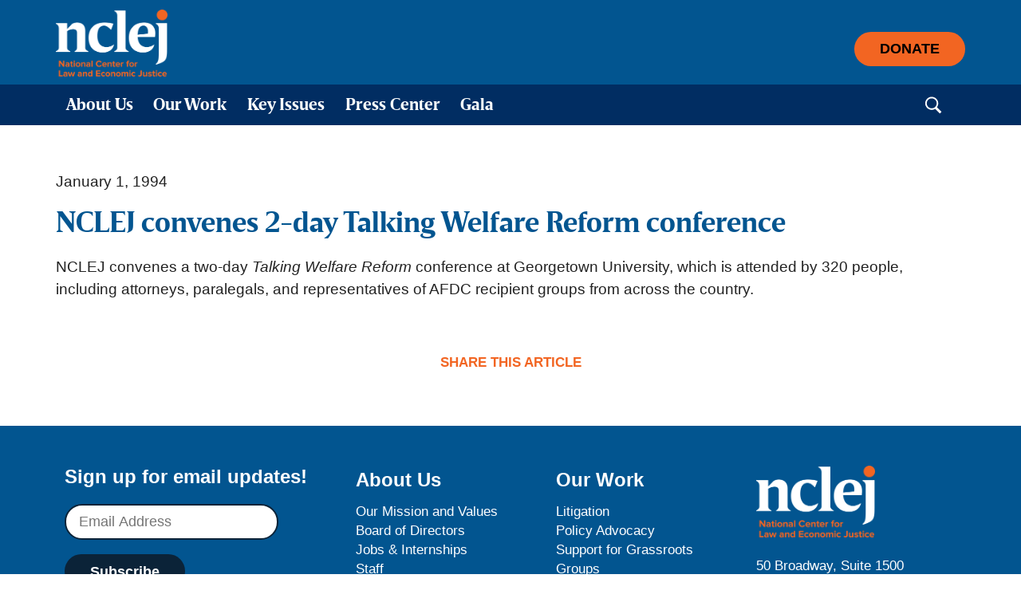

--- FILE ---
content_type: text/html; charset=UTF-8
request_url: https://nclej.org/timeline/nclej-convenes-2-day-talking-welfare-reform-conference
body_size: 9416
content:
<!DOCTYPE html><html lang="en-US" class="no-js"><head> <script src="https://cdn.userway.org/widget.js" data-account="mgrn5uP73k"></script> <title>NCLEJ convenes 2-day Talking Welfare Reform conference - National Center for Law and Economic Justice - National Center for Law and Economic Justice</title> <meta charset="UTF-8"> <meta name="viewport" content="width=device-width"> <meta name="description" content="Advancing economic justice through impact litigation, policy advocacy, and support for grassroots organizing."/> <link rel="shortcut icon" href="https://nclej.org/wp-content/themes/nclej/favicon.png">  <link rel="stylesheet" type="text/css" href="https://nclej.org/wp-content/themes/nclej/fonts/MyFontsWebfontsKit.css"> <link type="text/css" rel="stylesheet" href="//fast.fonts.net/cssapi/edd5aafd-8661-401e-846d-6e2950b24d59.css"/> <script src="https://nclej.org/wp-content/themes/nclej/js/modernizr.js"></script> <meta name='robots' content='index, follow, max-image-preview:large, max-snippet:-1, max-video-preview:-1'/>  <link rel="canonical" href="https://nclej.org/timeline/nclej-convenes-2-day-talking-welfare-reform-conference"/> <meta property="og:locale" content="en_US"/> <meta property="og:type" content="article"/> <meta property="og:title" content="NCLEJ convenes 2-day Talking Welfare Reform conference - National Center for Law and Economic Justice"/> <meta property="og:description" content="NCLEJ convenes a two-day Talking Welfare Reform conference at Georgetown University, which is attended by 320 people, including attorneys, paralegals, and representatives of AFDC recipient groups from across the country."/> <meta property="og:url" content="https://nclej.org/timeline/nclej-convenes-2-day-talking-welfare-reform-conference"/> <meta property="og:site_name" content="National Center for Law and Economic Justice"/> <meta property="article:modified_time" content="2016-01-15T19:24:25+00:00"/> <meta name="twitter:card" content="summary_large_image"/> <script type="application/ld+json" class="yoast-schema-graph">{"@context":"https://schema.org","@graph":[{"@type":"WebPage","@id":"https://nclej.org/timeline/nclej-convenes-2-day-talking-welfare-reform-conference","url":"https://nclej.org/timeline/nclej-convenes-2-day-talking-welfare-reform-conference","name":"NCLEJ convenes 2-day Talking Welfare Reform conference - National Center for Law and Economic Justice","isPartOf":{"@id":"https://nclej.org/#website"},"datePublished":"1994-01-01T20:58:16+00:00","dateModified":"2016-01-15T19:24:25+00:00","breadcrumb":{"@id":"https://nclej.org/timeline/nclej-convenes-2-day-talking-welfare-reform-conference#breadcrumb"},"inLanguage":"en-US","potentialAction":[{"@type":"ReadAction","target":["https://nclej.org/timeline/nclej-convenes-2-day-talking-welfare-reform-conference"]}]},{"@type":"BreadcrumbList","@id":"https://nclej.org/timeline/nclej-convenes-2-day-talking-welfare-reform-conference#breadcrumb","itemListElement":[{"@type":"ListItem","position":1,"name":"Home","item":"https://nclej.org/"},{"@type":"ListItem","position":2,"name":"NCLEJ convenes 2-day Talking Welfare Reform conference"}]},{"@type":"WebSite","@id":"https://nclej.org/#website","url":"https://nclej.org/","name":"National Center for Law and Economic Justice","description":"Advancing economic justice through impact litigation, policy advocacy, and support for grassroots organizing.","potentialAction":[{"@type":"SearchAction","target":{"@type":"EntryPoint","urlTemplate":"https://nclej.org/?s={search_term_string}"},"query-input":{"@type":"PropertyValueSpecification","valueRequired":true,"valueName":"search_term_string"}}],"inLanguage":"en-US"}]}</script> <link rel='dns-prefetch' href='//ajax.googleapis.com'/><link rel="alternate" title="oEmbed (JSON)" type="application/json+oembed" href="https://nclej.org/wp-json/oembed/1.0/embed?url=https%3A%2F%2Fnclej.org%2Ftimeline%2Fnclej-convenes-2-day-talking-welfare-reform-conference"/><link rel="alternate" title="oEmbed (XML)" type="text/xml+oembed" href="https://nclej.org/wp-json/oembed/1.0/embed?url=https%3A%2F%2Fnclej.org%2Ftimeline%2Fnclej-convenes-2-day-talking-welfare-reform-conference&#038;format=xml"/>  <script src="//www.googletagmanager.com/gtag/js?id=G-EF86Z891HH" data-cfasync="false" data-wpfc-render="false" type="text/javascript" async></script> <script data-cfasync="false" data-wpfc-render="false" type="text/javascript"> var mi_version = '9.10.1'; var mi_track_user = true; var mi_no_track_reason = ''; var MonsterInsightsDefaultLocations = {"page_location":"https:\/\/nclej.org\/timeline\/nclej-convenes-2-day-talking-welfare-reform-conference\/"}; if ( typeof MonsterInsightsPrivacyGuardFilter === 'function' ) { var MonsterInsightsLocations = (typeof MonsterInsightsExcludeQuery === 'object') ? MonsterInsightsPrivacyGuardFilter( MonsterInsightsExcludeQuery ) : MonsterInsightsPrivacyGuardFilter( MonsterInsightsDefaultLocations ); } else { var MonsterInsightsLocations = (typeof MonsterInsightsExcludeQuery === 'object') ? MonsterInsightsExcludeQuery : MonsterInsightsDefaultLocations; } var disableStrs = [ 'ga-disable-G-EF86Z891HH', ]; /* Function to detect opted out users */ function __gtagTrackerIsOptedOut() { for (var index = 0; index < disableStrs.length; index++) { if (document.cookie.indexOf(disableStrs[index] + '=true') > -1) { return true; } } return false; } /* Disable tracking if the opt-out cookie exists. */ if (__gtagTrackerIsOptedOut()) { for (var index = 0; index < disableStrs.length; index++) { window[disableStrs[index]] = true; } } /* Opt-out function */ function __gtagTrackerOptout() { for (var index = 0; index < disableStrs.length; index++) { document.cookie = disableStrs[index] + '=true; expires=Thu, 31 Dec 2099 23:59:59 UTC; path=/'; window[disableStrs[index]] = true; } } if ('undefined' === typeof gaOptout) { function gaOptout() { __gtagTrackerOptout(); } } window.dataLayer = window.dataLayer || []; window.MonsterInsightsDualTracker = { helpers: {}, trackers: {}, }; if (mi_track_user) { function __gtagDataLayer() { dataLayer.push(arguments); } function __gtagTracker(type, name, parameters) { if (!parameters) { parameters = {}; } if (parameters.send_to) { __gtagDataLayer.apply(null, arguments); return; } if (type === 'event') { parameters.send_to = monsterinsights_frontend.v4_id; var hookName = name; if (typeof parameters['event_category'] !== 'undefined') { hookName = parameters['event_category'] + ':' + name; } if (typeof MonsterInsightsDualTracker.trackers[hookName] !== 'undefined') { MonsterInsightsDualTracker.trackers[hookName](parameters); } else { __gtagDataLayer('event', name, parameters); } } else { __gtagDataLayer.apply(null, arguments); } } __gtagTracker('js', new Date()); __gtagTracker('set', { 'developer_id.dZGIzZG': true, }); if ( MonsterInsightsLocations.page_location ) { __gtagTracker('set', MonsterInsightsLocations); } __gtagTracker('config', 'G-EF86Z891HH', {"forceSSL":"true","link_attribution":"true"} ); window.gtag = __gtagTracker; (function () { /* https://developers.google.com/analytics/devguides/collection/analyticsjs/ */ /* ga and __gaTracker compatibility shim. */ var noopfn = function () { return null; }; var newtracker = function () { return new Tracker(); }; var Tracker = function () { return null; }; var p = Tracker.prototype; p.get = noopfn; p.set = noopfn; p.send = function () { var args = Array.prototype.slice.call(arguments); args.unshift('send'); __gaTracker.apply(null, args); }; var __gaTracker = function () { var len = arguments.length; if (len === 0) { return; } var f = arguments[len - 1]; if (typeof f !== 'object' || f === null || typeof f.hitCallback !== 'function') { if ('send' === arguments[0]) { var hitConverted, hitObject = false, action; if ('event' === arguments[1]) { if ('undefined' !== typeof arguments[3]) { hitObject = { 'eventAction': arguments[3], 'eventCategory': arguments[2], 'eventLabel': arguments[4], 'value': arguments[5] ? arguments[5] : 1, } } } if ('pageview' === arguments[1]) { if ('undefined' !== typeof arguments[2]) { hitObject = { 'eventAction': 'page_view', 'page_path': arguments[2], } } } if (typeof arguments[2] === 'object') { hitObject = arguments[2]; } if (typeof arguments[5] === 'object') { Object.assign(hitObject, arguments[5]); } if ('undefined' !== typeof arguments[1].hitType) { hitObject = arguments[1]; if ('pageview' === hitObject.hitType) { hitObject.eventAction = 'page_view'; } } if (hitObject) { action = 'timing' === arguments[1].hitType ? 'timing_complete' : hitObject.eventAction; hitConverted = mapArgs(hitObject); __gtagTracker('event', action, hitConverted); } } return; } function mapArgs(args) { var arg, hit = {}; var gaMap = { 'eventCategory': 'event_category', 'eventAction': 'event_action', 'eventLabel': 'event_label', 'eventValue': 'event_value', 'nonInteraction': 'non_interaction', 'timingCategory': 'event_category', 'timingVar': 'name', 'timingValue': 'value', 'timingLabel': 'event_label', 'page': 'page_path', 'location': 'page_location', 'title': 'page_title', 'referrer' : 'page_referrer', }; for (arg in args) { if (!(!args.hasOwnProperty(arg) || !gaMap.hasOwnProperty(arg))) { hit[gaMap[arg]] = args[arg]; } else { hit[arg] = args[arg]; } } return hit; } try { f.hitCallback(); } catch (ex) { } }; __gaTracker.create = newtracker; __gaTracker.getByName = newtracker; __gaTracker.getAll = function () { return []; }; __gaTracker.remove = noopfn; __gaTracker.loaded = true; window['__gaTracker'] = __gaTracker; })(); } else { console.log(""); (function () { function __gtagTracker() { return null; } window['__gtagTracker'] = __gtagTracker; window['gtag'] = __gtagTracker; })(); } </script>  <style id='wp-img-auto-sizes-contain-inline-css' type='text/css'>img:is([sizes=auto i],[sizes^="auto," i]){contain-intrinsic-size:3000px 1500px}/*# sourceURL=wp-img-auto-sizes-contain-inline-css */</style><style id='wp-emoji-styles-inline-css' type='text/css'> img.wp-smiley, img.emoji { display: inline !important; border: none !important; box-shadow: none !important; height: 1em !important; width: 1em !important; margin: 0 0.07em !important; vertical-align: -0.1em !important; background: none !important; padding: 0 !important; }/*# sourceURL=wp-emoji-styles-inline-css */</style><link rel='stylesheet' id='wp-block-library-css' href='https://nclej.org/wp-includes/css/dist/block-library/style.min.css?ver=' type='text/css' media='all'/><style id='global-styles-inline-css' type='text/css'>
:root{--wp--preset--aspect-ratio--square: 1;--wp--preset--aspect-ratio--4-3: 4/3;--wp--preset--aspect-ratio--3-4: 3/4;--wp--preset--aspect-ratio--3-2: 3/2;--wp--preset--aspect-ratio--2-3: 2/3;--wp--preset--aspect-ratio--16-9: 16/9;--wp--preset--aspect-ratio--9-16: 9/16;--wp--preset--color--black: #000000;--wp--preset--color--cyan-bluish-gray: #abb8c3;--wp--preset--color--white: #ffffff;--wp--preset--color--pale-pink: #f78da7;--wp--preset--color--vivid-red: #cf2e2e;--wp--preset--color--luminous-vivid-orange: #ff6900;--wp--preset--color--luminous-vivid-amber: #fcb900;--wp--preset--color--light-green-cyan: #7bdcb5;--wp--preset--color--vivid-green-cyan: #00d084;--wp--preset--color--pale-cyan-blue: #8ed1fc;--wp--preset--color--vivid-cyan-blue: #0693e3;--wp--preset--color--vivid-purple: #9b51e0;--wp--preset--gradient--vivid-cyan-blue-to-vivid-purple: linear-gradient(135deg,rgb(6,147,227) 0%,rgb(155,81,224) 100%);--wp--preset--gradient--light-green-cyan-to-vivid-green-cyan: linear-gradient(135deg,rgb(122,220,180) 0%,rgb(0,208,130) 100%);--wp--preset--gradient--luminous-vivid-amber-to-luminous-vivid-orange: linear-gradient(135deg,rgb(252,185,0) 0%,rgb(255,105,0) 100%);--wp--preset--gradient--luminous-vivid-orange-to-vivid-red: linear-gradient(135deg,rgb(255,105,0) 0%,rgb(207,46,46) 100%);--wp--preset--gradient--very-light-gray-to-cyan-bluish-gray: linear-gradient(135deg,rgb(238,238,238) 0%,rgb(169,184,195) 100%);--wp--preset--gradient--cool-to-warm-spectrum: linear-gradient(135deg,rgb(74,234,220) 0%,rgb(151,120,209) 20%,rgb(207,42,186) 40%,rgb(238,44,130) 60%,rgb(251,105,98) 80%,rgb(254,248,76) 100%);--wp--preset--gradient--blush-light-purple: linear-gradient(135deg,rgb(255,206,236) 0%,rgb(152,150,240) 100%);--wp--preset--gradient--blush-bordeaux: linear-gradient(135deg,rgb(254,205,165) 0%,rgb(254,45,45) 50%,rgb(107,0,62) 100%);--wp--preset--gradient--luminous-dusk: linear-gradient(135deg,rgb(255,203,112) 0%,rgb(199,81,192) 50%,rgb(65,88,208) 100%);--wp--preset--gradient--pale-ocean: linear-gradient(135deg,rgb(255,245,203) 0%,rgb(182,227,212) 50%,rgb(51,167,181) 100%);--wp--preset--gradient--electric-grass: linear-gradient(135deg,rgb(202,248,128) 0%,rgb(113,206,126) 100%);--wp--preset--gradient--midnight: linear-gradient(135deg,rgb(2,3,129) 0%,rgb(40,116,252) 100%);--wp--preset--font-size--small: 13px;--wp--preset--font-size--medium: 20px;--wp--preset--font-size--large: 36px;--wp--preset--font-size--x-large: 42px;--wp--preset--spacing--20: 0.44rem;--wp--preset--spacing--30: 0.67rem;--wp--preset--spacing--40: 1rem;--wp--preset--spacing--50: 1.5rem;--wp--preset--spacing--60: 2.25rem;--wp--preset--spacing--70: 3.38rem;--wp--preset--spacing--80: 5.06rem;--wp--preset--shadow--natural: 6px 6px 9px rgba(0, 0, 0, 0.2);--wp--preset--shadow--deep: 12px 12px 50px rgba(0, 0, 0, 0.4);--wp--preset--shadow--sharp: 6px 6px 0px rgba(0, 0, 0, 0.2);--wp--preset--shadow--outlined: 6px 6px 0px -3px rgb(255, 255, 255), 6px 6px rgb(0, 0, 0);--wp--preset--shadow--crisp: 6px 6px 0px rgb(0, 0, 0);}:where(.is-layout-flex){gap: 0.5em;}:where(.is-layout-grid){gap: 0.5em;}body .is-layout-flex{display: flex;}.is-layout-flex{flex-wrap: wrap;align-items: center;}.is-layout-flex > :is(*, div){margin: 0;}body .is-layout-grid{display: grid;}.is-layout-grid > :is(*, div){margin: 0;}:where(.wp-block-columns.is-layout-flex){gap: 2em;}:where(.wp-block-columns.is-layout-grid){gap: 2em;}:where(.wp-block-post-template.is-layout-flex){gap: 1.25em;}:where(.wp-block-post-template.is-layout-grid){gap: 1.25em;}.has-black-color{color: var(--wp--preset--color--black) !important;}.has-cyan-bluish-gray-color{color: var(--wp--preset--color--cyan-bluish-gray) !important;}.has-white-color{color: var(--wp--preset--color--white) !important;}.has-pale-pink-color{color: var(--wp--preset--color--pale-pink) !important;}.has-vivid-red-color{color: var(--wp--preset--color--vivid-red) !important;}.has-luminous-vivid-orange-color{color: var(--wp--preset--color--luminous-vivid-orange) !important;}.has-luminous-vivid-amber-color{color: var(--wp--preset--color--luminous-vivid-amber) !important;}.has-light-green-cyan-color{color: var(--wp--preset--color--light-green-cyan) !important;}.has-vivid-green-cyan-color{color: var(--wp--preset--color--vivid-green-cyan) !important;}.has-pale-cyan-blue-color{color: var(--wp--preset--color--pale-cyan-blue) !important;}.has-vivid-cyan-blue-color{color: var(--wp--preset--color--vivid-cyan-blue) !important;}.has-vivid-purple-color{color: var(--wp--preset--color--vivid-purple) !important;}.has-black-background-color{background-color: var(--wp--preset--color--black) !important;}.has-cyan-bluish-gray-background-color{background-color: var(--wp--preset--color--cyan-bluish-gray) !important;}.has-white-background-color{background-color: var(--wp--preset--color--white) !important;}.has-pale-pink-background-color{background-color: var(--wp--preset--color--pale-pink) !important;}.has-vivid-red-background-color{background-color: var(--wp--preset--color--vivid-red) !important;}.has-luminous-vivid-orange-background-color{background-color: var(--wp--preset--color--luminous-vivid-orange) !important;}.has-luminous-vivid-amber-background-color{background-color: var(--wp--preset--color--luminous-vivid-amber) !important;}.has-light-green-cyan-background-color{background-color: var(--wp--preset--color--light-green-cyan) !important;}.has-vivid-green-cyan-background-color{background-color: var(--wp--preset--color--vivid-green-cyan) !important;}.has-pale-cyan-blue-background-color{background-color: var(--wp--preset--color--pale-cyan-blue) !important;}.has-vivid-cyan-blue-background-color{background-color: var(--wp--preset--color--vivid-cyan-blue) !important;}.has-vivid-purple-background-color{background-color: var(--wp--preset--color--vivid-purple) !important;}.has-black-border-color{border-color: var(--wp--preset--color--black) !important;}.has-cyan-bluish-gray-border-color{border-color: var(--wp--preset--color--cyan-bluish-gray) !important;}.has-white-border-color{border-color: var(--wp--preset--color--white) !important;}.has-pale-pink-border-color{border-color: var(--wp--preset--color--pale-pink) !important;}.has-vivid-red-border-color{border-color: var(--wp--preset--color--vivid-red) !important;}.has-luminous-vivid-orange-border-color{border-color: var(--wp--preset--color--luminous-vivid-orange) !important;}.has-luminous-vivid-amber-border-color{border-color: var(--wp--preset--color--luminous-vivid-amber) !important;}.has-light-green-cyan-border-color{border-color: var(--wp--preset--color--light-green-cyan) !important;}.has-vivid-green-cyan-border-color{border-color: var(--wp--preset--color--vivid-green-cyan) !important;}.has-pale-cyan-blue-border-color{border-color: var(--wp--preset--color--pale-cyan-blue) !important;}.has-vivid-cyan-blue-border-color{border-color: var(--wp--preset--color--vivid-cyan-blue) !important;}.has-vivid-purple-border-color{border-color: var(--wp--preset--color--vivid-purple) !important;}.has-vivid-cyan-blue-to-vivid-purple-gradient-background{background: var(--wp--preset--gradient--vivid-cyan-blue-to-vivid-purple) !important;}.has-light-green-cyan-to-vivid-green-cyan-gradient-background{background: var(--wp--preset--gradient--light-green-cyan-to-vivid-green-cyan) !important;}.has-luminous-vivid-amber-to-luminous-vivid-orange-gradient-background{background: var(--wp--preset--gradient--luminous-vivid-amber-to-luminous-vivid-orange) !important;}.has-luminous-vivid-orange-to-vivid-red-gradient-background{background: var(--wp--preset--gradient--luminous-vivid-orange-to-vivid-red) !important;}.has-very-light-gray-to-cyan-bluish-gray-gradient-background{background: var(--wp--preset--gradient--very-light-gray-to-cyan-bluish-gray) !important;}.has-cool-to-warm-spectrum-gradient-background{background: var(--wp--preset--gradient--cool-to-warm-spectrum) !important;}.has-blush-light-purple-gradient-background{background: var(--wp--preset--gradient--blush-light-purple) !important;}.has-blush-bordeaux-gradient-background{background: var(--wp--preset--gradient--blush-bordeaux) !important;}.has-luminous-dusk-gradient-background{background: var(--wp--preset--gradient--luminous-dusk) !important;}.has-pale-ocean-gradient-background{background: var(--wp--preset--gradient--pale-ocean) !important;}.has-electric-grass-gradient-background{background: var(--wp--preset--gradient--electric-grass) !important;}.has-midnight-gradient-background{background: var(--wp--preset--gradient--midnight) !important;}.has-small-font-size{font-size: var(--wp--preset--font-size--small) !important;}.has-medium-font-size{font-size: var(--wp--preset--font-size--medium) !important;}.has-large-font-size{font-size: var(--wp--preset--font-size--large) !important;}.has-x-large-font-size{font-size: var(--wp--preset--font-size--x-large) !important;}
/*# sourceURL=global-styles-inline-css */
</style>
<style id='classic-theme-styles-inline-css' type='text/css'>/*! This file is auto-generated */.wp-block-button__link{color:#fff;background-color:#32373c;border-radius:9999px;box-shadow:none;text-decoration:none;padding:calc(.667em + 2px) calc(1.333em + 2px);font-size:1.125em}.wp-block-file__button{background:#32373c;color:#fff;text-decoration:none}/*# sourceURL=/wp-includes/css/classic-themes.min.css */</style><link rel='stylesheet' id='columns-css' href='https://nclej.org/wp-content/plugins/columns/columns.css?ver=' type='text/css' media='all'/><link rel='stylesheet' id='style-name-css' href='https://nclej.org/wp-content/themes/nclej/style.css?ver=' type='text/css' media='all'/><link rel='stylesheet' id='fancybox_css-css' href='https://nclej.org/wp-content/themes/nclej/js/jquery.fancybox.min.css?ver=' type='text/css' media='all'/><script type="text/javascript" src="https://nclej.org/wp-content/plugins/google-analytics-for-wordpress/assets/js/frontend-gtag.js?ver=9.10.1" id="monsterinsights-frontend-script-js" async="async" data-wp-strategy="async"></script><script data-cfasync="false" data-wpfc-render="false" type="text/javascript" id='monsterinsights-frontend-script-js-extra'>/* <![CDATA[ */var monsterinsights_frontend = {"js_events_tracking":"true","download_extensions":"doc,pdf,ppt,zip,xls,docx,pptx,xlsx","inbound_paths":"[{\"path\":\"\\\/go\\\/\",\"label\":\"affiliate\"},{\"path\":\"\\\/recommend\\\/\",\"label\":\"affiliate\"}]","home_url":"https:\/\/nclej.org","hash_tracking":"false","v4_id":"G-EF86Z891HH"};/* ]]> */</script><script type="text/javascript" src="https://ajax.googleapis.com/ajax/libs/jquery/1.11.3/jquery.min.js" id="jquery-js"></script><script type="text/javascript" src="https://nclej.org/wp-content/themes/nclej/js/jquery.cookie.min.js?ver=6.9" id="jquery-cookie-js"></script><link rel="https://api.w.org/" href="https://nclej.org/wp-json/"/><link rel="EditURI" type="application/rsd+xml" title="RSD" href="https://nclej.org/xmlrpc.php?rsd"/><link rel='shortlink' href='https://nclej.org/?p=966'/> <style type="text/css" id="wp-custom-css"> </style> </head><body class="wp-singular timeline_post_type-template-default single single-timeline_post_type postid-966 wp-theme-nclej timeline_post_type-nclej-convenes-2-day-talking-welfare-reform-conference">  <div class="header"> <div class="wrap logosec"> <div class="row"> <div class="logo"> <a href="/" title="Go Back Home"><img src="https://nclej.org/wp-content/themes/nclej/images/logo.png" alt="National Center for Law and Economic Justice"></a> </div> <div class="btnwrap"> <a class="btn btn-primary" role="button" href="/support" >Donate</a> </div> </div> </div> <div class="menusec"> <div class="wrap"> <div class="row"> <div class="nav clearfix"> <ul id="menu-main-menu" class="main-nav"><li id="menu-item-841" class="menu-item menu-item-type-custom menu-item-object-custom menu-item-has-children menu-item-841"><a href="#">About Us</a><ul class="sub-menu"> <li id="menu-item-93" class="menu-item menu-item-type-post_type menu-item-object-page menu-item-93"><a href="https://nclej.org/our-mission-and-values">Our Mission and Values</a></li> <li id="menu-item-3215" class="menu-item menu-item-type-post_type menu-item-object-page menu-item-3215"><a href="https://nclej.org/about-us-strategic-plan">Strategic Plan</a></li> <li id="menu-item-94" class="menu-item menu-item-type-post_type menu-item-object-page menu-item-94"><a href="https://nclej.org/staff">Staff</a></li> <li id="menu-item-95" class="menu-item menu-item-type-post_type menu-item-object-page menu-item-95"><a href="https://nclej.org/board">Board of Directors</a></li> <li id="menu-item-3197" class="menu-item menu-item-type-post_type menu-item-object-page menu-item-3197"><a href="https://nclej.org/our-supporters">Our Supporters</a></li> <li id="menu-item-5959" class="menu-item menu-item-type-post_type menu-item-object-page menu-item-5959"><a href="https://nclej.org/jobs-and-internships">Jobs &#038; Internships</a></li> <li id="menu-item-5971" class="menu-item menu-item-type-custom menu-item-object-custom menu-item-5971"><a href="https://library.nclc.org/nclej">Federal Practice Manual</a></li></ul></li><li id="menu-item-842" class="menu-item menu-item-type-custom menu-item-object-custom menu-item-has-children menu-item-842"><a href="#">Our Work</a><ul class="sub-menu"> <li id="menu-item-96" class="menu-item menu-item-type-post_type menu-item-object-page menu-item-96"><a href="https://nclej.org/litigation">Litigation</a></li> <li id="menu-item-97" class="menu-item menu-item-type-post_type menu-item-object-page menu-item-97"><a href="https://nclej.org/policy-advocacy">Policy Advocacy</a></li> <li id="menu-item-171" class="menu-item menu-item-type-post_type menu-item-object-page menu-item-171"><a href="https://nclej.org/support-for-grassroots-groups">Organizing Support</a></li> <li id="menu-item-6037" class="menu-item menu-item-type-post_type menu-item-object-page menu-item-6037"><a href="https://nclej.org/our-work/impact-report">Impact Report</a></li> <li id="menu-item-6012" class="menu-item menu-item-type-post_type menu-item-object-page menu-item-6012"><a href="https://nclej.org/our-work/our-impact-at-home">New York Impact</a></li></ul></li><li id="menu-item-843" class="menu-item menu-item-type-custom menu-item-object-custom menu-item-has-children menu-item-843"><a href="#">Key Issues</a><ul class="sub-menu"> <li id="menu-item-110" class="menu-item menu-item-type-post_type menu-item-object-page menu-item-110"><a href="https://nclej.org/key-issues/civil-rights-racial-justice">Civil Rights/ Racial Justice</a></li> <li id="menu-item-111" class="menu-item menu-item-type-post_type menu-item-object-page menu-item-111"><a href="https://nclej.org/key-issues/disability-rights">Disability Rights</a></li> <li id="menu-item-516" class="menu-item menu-item-type-post_type menu-item-object-page menu-item-516"><a href="https://nclej.org/key-issues/low-wage-workers">Low-Wage Workers</a></li> <li id="menu-item-545" class="menu-item menu-item-type-post_type menu-item-object-page menu-item-545"><a href="https://nclej.org/key-issues/meeting-basic-needs">Meeting Basic Needs</a></li></ul></li><li id="menu-item-4461" class="menu-item menu-item-type-custom menu-item-object-custom menu-item-has-children menu-item-4461"><a href="#">Press Center</a><ul class="sub-menu"> <li id="menu-item-4471" class="menu-item menu-item-type-taxonomy menu-item-object-category menu-item-4471"><a href="https://nclej.org/category/press">Press Releases</a></li> <li id="menu-item-4470" class="menu-item menu-item-type-taxonomy menu-item-object-category menu-item-4470"><a href="https://nclej.org/category/in-the-news">In the News</a></li> <li id="menu-item-4472" class="menu-item menu-item-type-taxonomy menu-item-object-category menu-item-4472"><a href="https://nclej.org/category/blog">Staff Blog</a></li></ul></li><li id="menu-item-6680" class="menu-item menu-item-type-post_type menu-item-object-page menu-item-6680"><a href="https://nclej.org/2026-justice-maker-awards-a-celebration-of-changemakers">Gala</a></li></ul> </div> <div id="searchwrap" class="searchwrap"> <form role="search" class="search-form" method="get" action="https://nclej.org/" > <label class="screen-reader-text" >Search for:</label>  <input type="text" class="field search-field form-control" id="search" name="s" placeholder="Search &hellip;"> <span class="input-group-append"> <input type="submit" id="search_submit" class="submit search-submit " name="submit" value="Search"> </span> </form> </div> </div> </div> </div> </div> <div class="wrap"> <div class="content"> <div class="byline">January 1, 1994</div> <h1>NCLEJ convenes 2-day Talking Welfare Reform conference</h1> <p>NCLEJ convenes a two-day <em>Talking Welfare Reform</em> conference at Georgetown University, which is attended by 320 people, including attorneys, paralegals, and representatives of AFDC recipient groups from across the country.</p> <div class="share"> <span>Share this article</span> <script type="text/javascript" src="//s7.addthis.com/js/300/addthis_widget.js#pubid=ra-565f0951f875a595" async="async"></script> <div class="addthis_sharing_toolbox"></div> </div> </div> </div> <div class="footer"> <div class="wrap"> <div class="clearfix"> <div class="footerrow"> <div class="footercol"> <div id="mc_embed_signup"> <div class="clearfix"> <h3>Sign up for email updates!</h3> <form action="//nclej.us1.list-manage.com/subscribe/post?u=9177c759fc02b3a55c9d9ef67&amp;id=fb3fde31a4" method="post" id="mc-embedded-subscribe-form" name="mc-embedded-subscribe-form" class="validate signup" target="_blank" novalidate> <div id="mc_embed_signup_scroll"> <input type="email" name="EMAIL" class="email" id="mce-EMAIL" placeholder="email address" required> <div class="error" id="invalid_email">Email-id is invalid</div>  <div style="position: absolute; left: -5000px;" aria-hidden="true"><input type="text" name="b_9177c759fc02b3a55c9d9ef67_b541af0984" tabindex="-1" ></div> <input type="submit" value="Subscribe" name="subscribe" id="mc-embedded-subscribe" class="button"> </div> </form> </div> </div> </div> <div class="footercol"> <ul id="menu-mobile-menu" class="footer-nav"><li id="menu-item-854" class="menu-item menu-item-type-custom menu-item-object-custom menu-item-has-children menu-item-854"><a href="#">About Us</a><ul class="sub-menu"> <li id="menu-item-192" class="menu-item menu-item-type-post_type menu-item-object-page menu-item-192"><a href="https://nclej.org/our-mission-and-values">Our Mission and Values</a></li> <li id="menu-item-863" class="menu-item menu-item-type-post_type menu-item-object-page menu-item-863"><a href="https://nclej.org/board">Board of Directors</a></li> <li id="menu-item-5691" class="menu-item menu-item-type-post_type menu-item-object-page menu-item-5691"><a href="https://nclej.org/jobs-and-internships">Jobs &#038; Internships</a></li> <li id="menu-item-193" class="menu-item menu-item-type-post_type menu-item-object-page menu-item-193"><a href="https://nclej.org/staff">Staff</a></li> <li id="menu-item-5972" class="menu-item menu-item-type-custom menu-item-object-custom menu-item-5972"><a href="https://library.nclc.org/nclej">Federal Practice Manual</a></li></ul></li></ul> </div> <div class="footercol"> <ul id="menu-footer-menu" class="footer-nav-add"><li id="menu-item-5687" class="menu-item menu-item-type-custom menu-item-object-custom menu-item-has-children menu-item-5687"><a href="#">Our Work</a><ul class="sub-menu"> <li id="menu-item-5688" class="menu-item menu-item-type-post_type menu-item-object-page menu-item-5688"><a href="https://nclej.org/litigation">Litigation</a></li> <li id="menu-item-5689" class="menu-item menu-item-type-post_type menu-item-object-page menu-item-5689"><a href="https://nclej.org/policy-advocacy">Policy Advocacy</a></li> <li id="menu-item-5690" class="menu-item menu-item-type-post_type menu-item-object-page menu-item-5690"><a href="https://nclej.org/support-for-grassroots-groups">Support for Grassroots Groups</a></li></ul></li><li id="menu-item-867" class="menu-item menu-item-type-post_type menu-item-object-page menu-item-867"><a href="https://nclej.org/contact">Contact Us</a></li><li id="menu-item-6439" class="menu-item menu-item-type-post_type menu-item-object-page menu-item-6439"><a href="https://nclej.org/privacy-policy">Privacy Policy</a></li><li id="menu-item-6440" class="menu-item menu-item-type-post_type menu-item-object-page menu-item-6440"><a href="https://nclej.org/terms-of-use">Terms of Use</a></li></ul> </div> <div class="footercol"> <div class="footer-social"> <a href="/" class="footer-logo"><img src="https://nclej.org/wp-content/uploads/2023/10/footerlogo.png" alt="National Center for Law and Economic Justice"></a> <a href="https://maps.app.goo.gl/sRQ1HyHBEyhmHA7v5">50 Broadway, Suite 1500<br>New York, NY 10004</a>  <ul class="social clearfix"> <li> <a href="https://twitter.com/NCLEJustice/" target="_blank" title="Twitter"><img src="https://nclej.org/wp-content/uploads/2023/10/socialtwitterx.png" alt="Twitter" ></a> </li><li> <a href="https://www.facebook.com/NCLEJ" target="_blank" title="socialfb"><img src="https://nclej.org/wp-content/uploads/2023/12/socialfb.webp" alt="" ></a> </li><li> <a href="https://www.linkedin.com/company/national-center-for-law-and-economic-justice?trk=top_nav_home" target="_blank" title="linkd"><img src="https://nclej.org/wp-content/uploads/2023/10/linkd.png" alt="" ></a> </li><li> <a href="https://bsky.app/profile/nclej.bsky.social" target="_blank" title="bluesky"><img src="https://nclej.org/wp-content/uploads/2025/01/bluesky.png" alt="" ></a> </li><li> <a href="mailto:info@nclej.org" target="_blank" title="mail"><img src="https://nclej.org/wp-content/uploads/2023/10/mail.png" alt="" ></a> </li> </ul> </div> </div> </div> <div class="footerrow"> <div class="copyright"> NCLEJ is a grantee of <a href="https://www.tnybf.org/" target="_blank">The New York Bar Foundation</a> <p> &copy 2025 National Center for Law and Economic Justice </p> </div> </div> </div> </div> </div> <a id="hiddenpoplink" href="#nclej-popup" ></a> <div id="nclej-popup" style="display:none" class="multi-function-popup"> <div class="pop-hdrimg"><img src="https://nclej.org/wp-content/uploads/2023/10/popupheader.jpg" alt=""/></div><div class="pop-contwrap"><h3>Support Our Work</h3><div class="desc"><p>As a nonprofit, NCLEJ relies on the generosity of individuals to keep our work going. Will you be a champion for justice by donating today?</p></div><div class="donate-buttons"><a class="btn btn-primary" role="button" href="https://secure.qgiv.com/for/websitedonationform/amount/1141987/onetime" target="_blank">$50</a><a class="btn btn-primary" role="button" href="https://secure.qgiv.com/for/websitedonationform/amount/1141988/onetime" target="_blank">$100</a><a class="btn btn-primary" role="button" href="https://secure.qgiv.com/for/websitedonationform/amount/1141989/onetime" target="_blank">$250</a><a class="btn btn-primary" role="button" href="https://secure.qgiv.com/for/websitedonationform/amount/1141990/onetime" >$500</a><a class="btn btn-primary" role="button" href="https://secure.qgiv.com/for/websitedonationform/amount/1141992/onetime" target="_blank">$1,000</a><a class="btn btn-primary" role="button" href="https://secure.qgiv.com/for/websitedonationform/restriction/General+Operating+Support" target="_blank">Other</a></div></div> </div> <script type="text/javascript"> function openFancybox() { setTimeout( function() { $("#hiddenpoplink").fancybox().trigger('click'); }, 3000); } $(document).ready(function() { var visited = jQuery.cookie('visited'); if (visited == 'yes') { return false; } else { openFancybox(); } jQuery.cookie('visited', 'yes', { expires: 7 }); openFancybox(); /* popup form email validation */ $('#nclej-popup .error').hide(); $('#nclej-popup #mc-embedded-subscribe').click(function(){ var email = $('#nclej-popup #mce-EMAIL').val(); if(email== ''){ $('#nclej-popup #invalid_email').show(); return false; } if(IsEmail(email)==false){ $('#nclej-popup #invalid_email').show(); return false; } $.post("", $("#mc-embedded-subscribe-form-popup").serialize(), function(response) { $('#nclej-popup .error').hide(); $('#mc-embedded-subscribe-form-popup')[0].submit(); }); return false; }); }); function IsEmail(email) { var regex = /^([a-zA-Z0-9_\.\-\+])+\@(([a-zA-Z0-9\-])+\.)+([a-zA-Z0-9]{2,4})+$/; if(!regex.test(email)) { return false; }else{ return true; } } </script> <script type="speculationrules">{"prefetch":[{"source":"document","where":{"and":[{"href_matches":"/*"},{"not":{"href_matches":["/wp-*.php","/wp-admin/*","/wp-content/uploads/*","/wp-content/*","/wp-content/plugins/*","/wp-content/themes/nclej/*","/*\\?(.+)"]}},{"not":{"selector_matches":"a[rel~=\"nofollow\"]"}},{"not":{"selector_matches":".no-prefetch, .no-prefetch a"}}]},"eagerness":"conservative"}]}</script><script type="text/javascript" src="https://nclej.org/wp-content/themes/nclej/js/plugins.js?ver=1.0.0" id="plugins-js"></script><script type="text/javascript" src="https://nclej.org/wp-content/themes/nclej/js/functions.js?ver=1.0.0" id="functions-js"></script><script type="text/javascript" src="https://nclej.org/wp-content/themes/nclej/js/jquery.fancybox.min.js?ver=1.0.0" id="fancybox-js"></script><script id="wp-emoji-settings" type="application/json">{"baseUrl":"https://s.w.org/images/core/emoji/17.0.2/72x72/","ext":".png","svgUrl":"https://s.w.org/images/core/emoji/17.0.2/svg/","svgExt":".svg","source":{"concatemoji":"https://nclej.org/wp-includes/js/wp-emoji-release.min.js?ver=6.9"}}</script><script type="module">/* <![CDATA[ *//*! This file is auto-generated */const a=JSON.parse(document.getElementById("wp-emoji-settings").textContent),o=(window._wpemojiSettings=a,"wpEmojiSettingsSupports"),s=["flag","emoji"];function i(e){try{var t={supportTests:e,timestamp:(new Date).valueOf()};sessionStorage.setItem(o,JSON.stringify(t))}catch(e){}}function c(e,t,n){e.clearRect(0,0,e.canvas.width,e.canvas.height),e.fillText(t,0,0);t=new Uint32Array(e.getImageData(0,0,e.canvas.width,e.canvas.height).data);e.clearRect(0,0,e.canvas.width,e.canvas.height),e.fillText(n,0,0);const a=new Uint32Array(e.getImageData(0,0,e.canvas.width,e.canvas.height).data);return t.every((e,t)=>e===a[t])}function p(e,t){e.clearRect(0,0,e.canvas.width,e.canvas.height),e.fillText(t,0,0);var n=e.getImageData(16,16,1,1);for(let e=0;e<n.data.length;e++)if(0!==n.data[e])return!1;return!0}function u(e,t,n,a){switch(t){case"flag":return n(e,"\ud83c\udff3\ufe0f\u200d\u26a7\ufe0f","\ud83c\udff3\ufe0f\u200b\u26a7\ufe0f")?!1:!n(e,"\ud83c\udde8\ud83c\uddf6","\ud83c\udde8\u200b\ud83c\uddf6")&&!n(e,"\ud83c\udff4\udb40\udc67\udb40\udc62\udb40\udc65\udb40\udc6e\udb40\udc67\udb40\udc7f","\ud83c\udff4\u200b\udb40\udc67\u200b\udb40\udc62\u200b\udb40\udc65\u200b\udb40\udc6e\u200b\udb40\udc67\u200b\udb40\udc7f");case"emoji":return!a(e,"\ud83e\u1fac8")}return!1}function f(e,t,n,a){let r;const o=(r="undefined"!=typeof WorkerGlobalScope&&self instanceof WorkerGlobalScope?new OffscreenCanvas(300,150):document.createElement("canvas")).getContext("2d",{willReadFrequently:!0}),s=(o.textBaseline="top",o.font="600 32px Arial",{});return e.forEach(e=>{s[e]=t(o,e,n,a)}),s}function r(e){var t=document.createElement("script");t.src=e,t.defer=!0,document.head.appendChild(t)}a.supports={everything:!0,everythingExceptFlag:!0},new Promise(t=>{let n=function(){try{var e=JSON.parse(sessionStorage.getItem(o));if("object"==typeof e&&"number"==typeof e.timestamp&&(new Date).valueOf()<e.timestamp+604800&&"object"==typeof e.supportTests)return e.supportTests}catch(e){}return null}();if(!n){if("undefined"!=typeof Worker&&"undefined"!=typeof OffscreenCanvas&&"undefined"!=typeof URL&&URL.createObjectURL&&"undefined"!=typeof Blob)try{var e="postMessage("+f.toString()+"("+[JSON.stringify(s),u.toString(),c.toString(),p.toString()].join(",")+"));",a=new Blob([e],{type:"text/javascript"});const r=new Worker(URL.createObjectURL(a),{name:"wpTestEmojiSupports"});return void(r.onmessage=e=>{i(n=e.data),r.terminate(),t(n)})}catch(e){}i(n=f(s,u,c,p))}t(n)}).then(e=>{for(const n in e)a.supports[n]=e[n],a.supports.everything=a.supports.everything&&a.supports[n],"flag"!==n&&(a.supports.everythingExceptFlag=a.supports.everythingExceptFlag&&a.supports[n]);var t;a.supports.everythingExceptFlag=a.supports.everythingExceptFlag&&!a.supports.flag,a.supports.everything||((t=a.source||{}).concatemoji?r(t.concatemoji):t.wpemoji&&t.twemoji&&(r(t.twemoji),r(t.wpemoji)))});//# sourceURL=https://nclej.org/wp-includes/js/wp-emoji-loader.min.js/* ]]> */</script> <script> jQuery(document).ready(function($) { /* footer form validation */ $('#mc-embedded-subscribe-form .error').hide(); $('#mc-embedded-subscribe-form #mc-embedded-subscribe').click(function(){ var emailf = $('#mc-embedded-subscribe-form #mce-EMAIL').val(); if(emailf== ''){ $('#mc-embedded-subscribe-form #invalid_email').show(); return false; } if(IsEmailfunc(emailf)==false){ $('#mc-embedded-subscribe-form #invalid_email').show(); return false; } $.post("", $("#mc-embedded-subscribe-form").serialize(), function(response) { $('#mc-embedded-subscribe-form .error').hide(); $('#mc-embedded-subscribe-form')[0].submit(); }); return false; }); /* hero form validation */ $('#mc-embedded-subscribe-form-hero .error').hide(); $('#mc-embedded-subscribe-form-hero #mc-embedded-subscribe').click(function(){ var emailh = $('#mc-embedded-subscribe-form-hero #mce-EMAIL').val(); if(emailh== ''){ $('#mc-embedded-subscribe-form-hero #invalid_email').show(); return false; } if(IsEmailfunc(emailh)==false){ $('#mc-embedded-subscribe-form-hero #invalid_email').show(); return false; } $.post("", $("#mc-embedded-subscribe-form-hero").serialize(), function(response) { $('#mc-embedded-subscribe-form-hero .error').hide(); $('#mc-embedded-subscribe-form-hero')[0].submit(); }); return false; }); }); function IsEmailfunc(email) { var regex = /^([a-zA-Z0-9_\.\-\+])+\@(([a-zA-Z0-9\-])+\.)+([a-zA-Z0-9]{2,4})+$/; if(!regex.test(email)) { return false; }else{ return true; } } (function(i,s,o,g,r,a,m){i['GoogleAnalyticsObject']=r;i[r]=i[r]||function(){ (i[r].q=i[r].q||[]).push(arguments)},i[r].l=1*new Date();a=s.createElement(o), m=s.getElementsByTagName(o)[0];a.async=1;a.src=g;m.parentNode.insertBefore(a,m) })(window,document,'script','//www.google-analytics.com/analytics.js','ga'); ga('create', 'UA-20683705-1', 'auto'); ga('send', 'pageview'); </script></body></html>
<!--HTML compressed, size saved 13.18%. From 36914 bytes, now 32049 bytes-->

--- FILE ---
content_type: text/css
request_url: https://nclej.org/wp-content/themes/nclej/fonts/MyFontsWebfontsKit.css
body_size: 357
content:
/**
 * @license
 * MyFonts Webfont Build ID 3115421, 2015-10-28T11:46:31-0400
 * 
 * The fonts listed in this notice are subject to the End User License
 * Agreement(s) entered into by the website owner. All other parties are 
 * explicitly restricted from using the Licensed Webfonts(s).
 * 
 * You may obtain a valid license at the URLs below.
 * 
 * Webfont: BreveTitle-Bold by DSType
 * URL: http://www.myfonts.com/fonts/dstype/breve-title/bold/
 * Copyright: Copyright &#x00A9; 2013 by Dino dos Santos. All rights reserved.
 * Licensed pageviews: 10,000
 * 
 * 
 * License: http://www.myfonts.com/viewlicense?type=web&buildid=3115421
 * 
 * © 2015 MyFonts Inc
*/


/* @import must be at top of file, otherwise CSS will not work */
@import url("//hello.myfonts.net/count/2f899d");

  
@font-face {font-family: 'BreveTitle-Bold';src: url('2F899D_0_0.eot');src: url('2F899D_0_0.eot?#iefix') format('embedded-opentype'),url('2F899D_0_0.woff2') format('woff2'),url('2F899D_0_0.woff') format('woff'),url('2F899D_0_0.ttf') format('truetype');}
 

--- FILE ---
content_type: text/css
request_url: https://nclej.org/wp-content/themes/nclej/style.css?ver=
body_size: 9666
content:
/*
	Theme Name: NCLEJ
	Author: Chris Bedoya
	Website: http://www.nclej.org/
	Description: Developed for McMillianCo. (http://mcmillianco.com/)
*/

* {
	list-style-type:none;
	margin:0;
	padding:0;
}

body {
	color:#222;
	font-family:'Gentona W00',sans-serif;
	font-weight:300;
	line-height:1.5;
}

a {
	color:#f26522;
	text-decoration:none;
	transition:color .3s;
}

a:hover {
	color:#025590;
}

img,
iframe {
	max-width:100%;
}

/****   WORDPRESS   ****/

/**
 * Make sure images with WordPress-added height and width attributes are
 * scaled correctly.
 */

.comment-content img[height],
.entry-content img,
.entry-summary img,
img[class*="align"],
img[class*="wp-image-"],
img[class*="attachment-"] {
	height: auto !important;
}

.size-auto,
.size-full,
.size-large,
.size-medium,
.size-thumbnail {
	max-width: 100%;
	height: auto !important;
}

/* Alignment */

.alignleft {
	float: left;
}

.alignright {
	float: right;
}

.aligncenter {
	display: block;
	margin-left: auto;
	margin-right: auto;
}

blockquote.alignleft,
figure.wp-caption.alignleft,
img.alignleft {
	margin: 7px 24px 7px 0;
}

.wp-caption.alignleft {
	margin: 7px 14px 7px 0;
}

blockquote.alignright,
figure.wp-caption.alignright,
img.alignright {
	margin: 7px 0 7px 24px;
}

.wp-caption.alignright {
	margin: 7px 0 7px 14px;
}

blockquote.aligncenter,
img.aligncenter,
.wp-caption.aligncenter {
	margin-top: 7px;
	margin-bottom: 7px;
}

.site-content blockquote.alignleft,
.site-content blockquote.alignright {
	border-top: 1px solid rgba(0, 0, 0, 0.1);
	border-bottom: 1px solid rgba(0, 0, 0, 0.1);
	padding-top: 17px;
	width: 50%;
}

.site-content blockquote.alignleft p,
.site-content blockquote.alignright p {
	margin-bottom: 17px;
}

.wp-caption {
	margin-bottom: 24px;
}

.wp-caption img[class*="wp-image-"] {
	display: block;
	margin: 0;
}

.wp-caption {
	color: #767676;
}

.wp-caption-text {
	-webkit-box-sizing: border-box;
	-moz-box-sizing:    border-box;
	box-sizing:         border-box;
	font-size: 12px;
	font-style: italic;
	line-height: 1.5;
	margin: 9px 0;
}

div.wp-caption .wp-caption-text {
	padding-right: 10px;
}

div.wp-caption.alignright img[class*="wp-image-"],
div.wp-caption.alignright .wp-caption-text {
	padding-left: 10px;
	padding-right: 0;
}


/****   FONTS   ****/

h1,h2,h3,h4 {
	color:#025590;
	line-height:1.2;
	margin-bottom:.5em;
}

h1 {
	font-family:'BreveTitle-Bold';
	font-size:1.875em;
	font-weight:400;
}

h2 {
	font-size:1.75em;
	font-weight:700;
}

h3 {
	font-size:1.125em;
	margin-top:1.5em;
}

h4 {
	font-family:'BreveTitle-Bold';
	font-size:1.313em;
	font-weight:400;
}

p {
	margin-bottom:1em;
}

p:last-of-type {
	margin-bottom:0;
}

strong {
	font-weight:700;
}

/****   BUTTONS   ****/
.button {
	background-color:#f26522;
	color:#FFF;
	display:inline-block;
	letter-spacing:.05em;
	font-weight:700;
	margin-top:1em;
	padding:1em 1.5em;
	text-align:center;
	text-transform:uppercase;
	transition:background .3s;
}

.button:hover {
	background-color:#025590;
	color:#FFF;
}

.more {
	display:inline-block;
	font-weight:700;
	letter-spacing:.05em;
	margin-top:1em;
	text-transform:uppercase;
}

.support,.support-tablet {
	background-color:#f26522;
	color:#FFF;
	font-weight:700;
	letter-spacing:.05em;
	text-align:center;
	text-transform:uppercase;
	vertical-align:middle;
	transition:background .3s;
}

.support {
	display:none;
	width:18%;
}

.support-tablet {
	display:block;
	padding:.5em 0;
}

.support:hover,.support-tablet:hover {
	background-color:#DDD;
	color:#025590;
}

/****   CONTENT   ****/
h1 + .more {
	margin-top:0;
}

.center {
	text-align:center;
}

.clearfix:after {
	clear:both;
	content:"";
/* 	display:block; */
	display:table;
/* 	height:0; */
	visibility:hidden;
}

.content ul {
	margin:1em 0 1em 1.5em;
}

.content ul li {
	margin-bottom:1em;
	list-style-type:disc;
	list-style-position:inside;
}

.content blockquote {
	margin:0 0 1em 2em;
}

.grey {
	background-color:#e7e7e7;
}

.m-bottom {
	margin-bottom:30px!important;
}

.m-bottom-more {
	margin-bottom:50px!important;
}

.m-bottom-huge {
	margin-bottom:80px!important;
}
.donate.m-bottom-huge .badges { text-align: right; }
.right {
	float:right;
}

.left {
    float: left;
}

img.left {
    margin: 0 50px 50px 0;
}

.border-bottom {
    border-bottom: 1px solid #CCC;
}

.social li {
    display: inline-block;
}

.social.side {
    margin-top: 20px;
}

.social:not(.side) { margin-top: 1rem; }
.social:not(.side) li {
    height: 40px;
    width: 40px;
    margin-right: 10px;
}

.social.side li {
    height: 42px;
    width: 42px;
    margin-right: 10px;
}

.social li:last-of-type {
	margin-right:0;
}

.social li a {
    line-height: 0;
    text-align: center;
	background-color: #ffcc3f;/*#025590;*/

    width: inherit;
    height: inherit;
    display: table-cell;
    vertical-align: middle;

	/*border-radius:50%;*/
	transition:background .3s;

}

.social li a:hover {
	background-color:#f26522;
}

.social img {
    width: auto;
    max-width: 26px;
    max-height: 24px;
    height: auto;
}
.social:not(.side) img { filter: brightness(2%); }
.social img[alt="Mail"] {
    width: 26px;
    height: auto;
}

.social img[alt="Twitter"] {
    height: 24px;
}

.social.side img {
    height: 24px;
}

.social.side img[alt="Mail"] {
    height: 18px;
}

.social.side img[alt="Twitter"] {
    height: 22px;
}

.wrap {
	margin:auto;
	max-width:1140px;
	padding:34px 0;
	width:90%;
}


/****   HEADER   ****/

.header {
	background-color:#025590;
	position:relative;
	width:100%;
}

.header .wrap { padding-top: 0; padding-bottom: 0; }
.header .menusec { background-color: #012d62; }
.logo {
	padding:12px 0 10px 0;
	position:relative;
	width:140px;
	z-index:999;
	vertical-align:middle;
}

.logo img {
	display:block;
}

.main-nav {
	display:flex;
	/*float:right;*/
	margin:.1em -.7em 0 0;
	position:relative;
	gap: 0.6em;
}

.main-nav>li {
	display:inline-block;
}

.main-nav>li:hover {
	/*background-color:#e7e7e7;*/

}

.main-nav>li:hover>a {
	/*color:#025590;*/
	border-bottom: solid 5px #ffcc3f;
}

.main-nav>li>a {
	color:#FFF;
	display:block;
	/*font-family:'Gentona W00',sans-serif;*/
	font-family:'BreveTitle-Bold';
	font-size:1.1em;
	font-weight:300;
	padding:.4em .7em .4em .7em;
	/*text-transform: uppercase;*/
	border-bottom: solid 5px transparent;
	transition: all 0.3s ease-in-out;
}

.main-nav .sub-menu {
	background-color:#e7e7e7;
	background-color:rgba(255,255,255,0.68);
	display:none;
	left:0;
	padding:5% 5% 3%;
	position:absolute;
	overflow:hidden;
	width:90%;
	text-align:left;
	z-index:500;
}

.main-nav .sub-menu a {
	color:#000000;
	font-weight:700;
}

.main-nav .sub-menu a:hover {
	color:#025590;
}

.main-nav .sub-menu li {
	float:left;
	margin:0 0 .7em;
	width:50%;
}

.nav {
	display:none;
	/*padding-right:5%;
	width:78%;*/
	text-align:right;
	vertical-align:bottom;
}

.top-nav a {
	color:#FFF;
	font-size:.875em;
	font-weight:700;
	letter-spacing:.05em;
	text-transform:uppercase;
}

.top-nav a:hover {
	color:#025590;
}
.top-nav a:hover {
	background-color:#e7e7e7;
}

.top-nav li {
	display:inline-block;
	margin-left:2em;
}

/****   MOBILE NAV   ****/
.slicknav_menu {
	position:absolute;
	width:100%;
	right:0;
	top:0;
	z-index:500;
}

.slicknav_btn {
	display:block;
	margin-right:4%;
	padding:12px 0;
	overflow:hidden;
	margin-top: 94px;
	width: 40px;
	margin-left: auto;
}

.slicknav_icon {
	display:block;
	height:16px;
	float:right;
	margin:auto;
	position:relative;
	width:24px;
}

.slicknav_icon-bar {
	background-color:#FFF;
	display:block;
	height:2px;
	position:absolute;
	transition:all .3s;
	width:24px;
}

.slicknav_icon-bar:first-of-type {
	top:0;
}

.slicknav_icon-bar:nth-child(2) {
	top:7px;
}

.slicknav_icon-bar:last-of-type {
	top:14px;
}

.slicknav_nav {
	background:rgba(2,85,144,0.95);
	font-size:1.125em;
	padding:1.25em 5% .7em;
}

.slicknav_nav a {
	color:#FFF;
	font-weight:700;
}

.slicknav_nav>li {
	margin-bottom:.6em;
}

.slicknav_nav .sub-menu {
	margin-left:1em;
}

.slicknav_nav .sub-menu li {
	margin:6px 0;
}

.slicknav_nav .sub-menu li {
	margin-bottom:0;
	padding-bottom:6px;
}

.slicknav_open .slicknav_icon-bar {
	background:#012d62;
}

.slicknav_open .slicknav_icon-bar:first-of-type {
	background:#FFF;
	top:8px;
	transform:rotate(-45deg);
	-webkit-transform:rotate(-45deg);
	z-index:1;
}

.slicknav_open .slicknav_icon-bar:last-of-type {
	background:#FFF;
	top:8px;
	transform:rotate(45deg);
	-webkit-transform:rotate(45deg);
	z-index:1;
}

.slicknav_arrow {
	color:#f26522;
	padding-left:4px;
}

/****   HOME   ****/

.notice ul {
    margin-top: 30px;
}

.badge {
	display:inline-block;
	margin:0 1em 2em 0;
	vertical-align:middle;
}

.badge:last-of-type {
	margin-right:0;
}

.key-issues {
	margin-top:1em;
}

.key-issues a {
	display:block;
}

.key-issues img {
	display:block;
}

.key-issues li {
	display:inline-block;
	margin:1.5em 2% 0;
	min-height:50px;
	width:45%;
}

.key-issues .basic-needs {
	background:url(../nclej/images/key-issues/basic-needs-hover.png) 0 0 no-repeat;
}

.key-issues .child-care {
	background:url(../nclej/images/key-issues/child-care-hover.png) 0 0 no-repeat;
}

.key-issues .civil-rights {
	background:url(../nclej/images/key-issues/civil-rights-hover.png) 0 0 no-repeat;
}

.key-issues .disability {
	background:url(../nclej/images/key-issues/disability-hover.png) 0 0 no-repeat;
}

.key-issues .fair-administration {
	background:url(../nclej/images/key-issues/fair-administration-hover.png) 0 0 no-repeat;
}

.key-issues .health-care {
	background:url(../nclej/images/key-issues/health-care-hover.png) 0 0 no-repeat;
}

.key-issues .low-wage {
	background:url(../nclej/images/key-issues/low-wage-hover.png) 0 0 no-repeat;
}

.key-issues .snap {
	background:url(../nclej/images/key-issues/snap-hover.png) 0 0 no-repeat;
}

.latest-news {
	/*background-color:#025590;
	color:#FFF;*/
	margin-bottom:3em;
	/*padding:4%;*/
}

.latest-news h1 a {
	color:#FFF!important;
}

.latest-news h1 a:hover {
	color:#f26522!important;
}

.latest-news p {
	display:none;
}

.latest-news .byline {
	color:#d1d2d4;
}

.latest-news .button,.latest-news .button:hover {
	border:1px solid #f26522;
}

.latest-news .more,.snapshot .more {
	margin: 0;
}

.latest-news .more:hover {
	color:#d1d2d4;
}

.latest-news .pagination {
	display:none;
}
.feed-posts .header-wrap { display: flex; justify-content: space-between; align-items: center; }
.feed-posts .posts-wrap .article { padding: 30px 20px; }
.feed-posts .posts-wrap .article:nth-child(odd) {
	background-color: #EFEFEF;
}
.latest-news .title {
	color:#f26522;
	display:block;
	font-size:1.25em;
	margin-bottom:0;
	padding-bottom:.0;
}

.feed-posts .header-wrap .button { margin-top: 0; }

.home-social .badges {
    margin: 0 -5px 15px -5px !important;
}

.home-social .badge {
	margin: 0 5px 25px;
}

.home-social .badges:nth-of-type(-n+2) .badge {
/*     float: left; */
}

.home-social .badge:nth-of-type(-n+2) img {
    height: auto;
    max-height: 78px;
    max-width: 100%;
    display: block;
}

.home-social .badge:nth-of-type(n+3) {
    height: 35px;
    padding: 14px;
    border: 2px solid #ccc;
}

.home-social .badge:nth-of-type(n+3) img {
    height: inherit;
    width: auto;
/*     vertical-align: middle; */
}

@media only screen and (max-width: 767px) {
    .home-social {
        text-align: center;
    }
}

@media only screen and (min-width: 768px) {

    .home-social .badge:nth-of-type(-n+2) img {
        max-height: 50px;
    }

    .home-social .badge:nth-of-type(n+3) {
        height: 25px;
        padding: 8px;
    }

    .fb_iframe_widget, .fb_iframe_widget span, .fb_iframe_widget span iframe[style], .fb_iframe_widget span iframe[style] * {
        width: 100% !important;
    }

}

@media only screen and (min-width: 870px) {
    .home-social .badge:nth-of-type(-n+2) img {
        max-height: 58px;
    }

    .home-social .badge:nth-of-type(n+3) {
        height: 28px;
        padding: 10px;
    }

}

@media only screen and (min-width: 970px) {
    .home-social .badge:nth-of-type(-n+2) img {
        max-height: 65px;
    }

    .home-social .badge:nth-of-type(n+3) {
        height: 29px;
        padding: 14px;
    }
}

@media only screen and (min-width: 1070px) {
    .home-social .badge:nth-of-type(-n+2) img {
        max-height: 72px;
    }

    .home-social .badge:nth-of-type(n+3) {
        height: 30px;
    }

}

@media only screen and (min-width: 1149px) {
    .home-social .badge:nth-of-type(-n+2) img {
        max-height: 78px;
    }

    .home-social .badge:nth-of-type(n+3) {
        height: 35px;
    }
}

.home-social .button {
	display:block;
	font-size:1.375em;
}

.snapshot {
	margin:2em 0;
	padding:1.5em 2em;
	text-align:center;
}

.snapshot span {
	border-bottom:1px solid #025590;
	display:block;
	font-size:1.125em;
	font-weight:700;
	margin-bottom:1.25em;
	padding-bottom:.5em;
}

/****   SLIDESHOW   ****/
.caption {
	bottom:5%;
	left:5%;
	position:absolute;
}

.caption a {
	background-color:#025590;
	color:#FFF;
	font-family:'BreveTitle-Bold';
	font-size:1.125em;
	padding:1em 1em .8em;
	transition:background .3s;
}

.caption a:hover {
	background-color:#f26522;
}

.caption a::after {
	content:' →';
	font-family:'Gentona W00',sans-serif;
	font-weight:700;
}

.cycle-pager {
	bottom:5%;
	display:none;
	right:5%;
	position:absolute;
	text-align:center;
	z-index:500;
}

.cycle-pager span {
	color:#FFF;
	cursor:pointer;
	font-size:3em;
	font-family:'Helvetica Neue',Helvetica,Arial,sans-serif;
	padding:0 0 0 8px;
	text-shadow:1px 1px 1px rgba(0,0,0,0.4);
}

.cycle-pager .cycle-pager-active,.cycle-pager span:hover {
	color:#f26522;
}

.cycle-slide {
	width:100%;
	transition:none;
}

.slide {
	overflow:hidden;
}

.slideshow {
	/*max-height:530px;*/
	overflow:hidden;
	position:relative;
	width:100%;
}

.slideshow img {
	object-fit:cover;
	display:block;
}

.slide,.slideshow img {
    min-height: 300px;
	width:100%;
}

@media (max-width: 767px) {
	.slideshow { overflow: visible; max-height: unset; }
	.slide,.slideshow img { min-height: unset; }
	.slide { overflow: visible; }
	.caption { position: relative; left: auto; bottom: auto; }
	.caption a { display: block; padding: 0.75em; }
}

/****   SPRITES   ****/
.sprite {
	background-size:contain!important;
	-webkit-backface-visibility:hidden;
}

.sprite:hover img {
	opacity:0;
}

.sprite img {
	display:block;
	opacity:1;
	transition:opacity .3s;
	-webkit-backface-visibility:hidden;
	width:100%;
}

/****   NEWS   ****/
.article {
	border-bottom:1px solid #d1d2d4;
	font-size:.913em;
	margin-bottom:2em;
	padding-bottom:2em;
}

.article:last-of-type {
	border-bottom:none;
}

.article h1 {
	font-size:1.625em;
}

.article h1 a {
	color:#025590;
}

.article h1 a:hover {
	color:#f26522;
}

.byline {
	margin-bottom:1em;
}

.pages {
	text-align:center;
}

.page-numbers {
	margin:0 0 0 .5em;
}

.search .field {
	border:1px solid #CCC;
	border-radius:0;
	display:block;
	float:left;
	font-size:.75em;
	font-family:'Gentona W00',sans-serif!important;
	padding:4%;
	width:80%;
	-webkit-appearance:none;
}

.search .arrow {
	background:transparent;
	border:none;
	color:#025590;
	cursor:pointer;
	display:block;
	float:right;
	font-family:'Gentona W00',sans-serif!important;
	font-size:21px;
	font-weight:700;
	line-height:33px;
	width:10%;
	text-align:right;
}

.search .arrow:hover {
	color:#f26522;
}

.sidebar {
	display:none;
	background-color:#e7e7e7;
	float:left;
	margin-right:5%;
	width:25%;
}

.sidebar>div {
	padding:0 25px 25px;
}

.sidebar select {
	display:block;
	width:100%;
}

.sidebar .more {
	margin-top:0;
}

.share {
	color:#f26522;
	font-size:.875em;
	font-weight:700;
	margin-top:4em;
	text-align:center;
	text-transform:uppercase;
}

.share div {
	margin-top:10px;
}

/****   STAFF   ****/
.staff {
	border-bottom:1px solid #EEE;
	margin-top:2em;
	padding-bottom:2em;
	overflow:hidden;
}

.staff:last-of-type {
	border-bottom:0;
}

.staff h3 {
	margin-top:0;
}

.staff .job-title {
	color:#222;
	display:block;
	font-size:.875em;
	font-style:italic;
	font-weight:400;
	margin-top:.5em;
}

.staff .more {
	font-size:.913em;
	margin-top:.5em;
}

.staff .thumb {
	margin-bottom:0;
}

.thumb {
	border-radius:50%;
	display:block;
	float:left;
	height:auto;
	margin:0 4% 1em 0;
	width:16%;
}

/****   FOOTER   ****/
.footer {
	background-color:#025590;
	color:#FFFFFF;
	font-size:.875em;
}

.footer a {
	color:#FFFFFF;
}

.footer a:hover {
	color:#ffcc3f;
}

.footer-contact {
	float:left;
}

.footer-logo {
	display:block;
	margin-bottom:1em;
	/*text-align:right;*/
}

/*.footer > .wrap > .clearfix:last-child {
	border-top:1px solid #222;
	margin-top:3em;
	padding-top:3em;
}*/

.footer > .wrap > .clearfix:last-child > div {
/*	margin-top:15px;
	float:left;*/
}

.footer > .wrap > .clearfix:last-child > div img {
	/*margin-top:5px;*/
}

.footer-nav,.footer-nav-add {
	/*width:32.5%;
	padding-right:30px;
	float:left;*/
}

.footer-nav>li,.footer-nav-add > li {
	margin-bottom:1.25em;
	vertical-align:top;
}

.footer-nav>li>a,.footer-nav-add>li>a {
	color:#FFFFFF;
	display:block;
	font-weight:700;
	font-size: 24px;
	margin-bottom:.4em;
}

.footer-social {
	/*float:right;*/
}

.newsletter {
	background-color:#025590;
}

.newsletter h1 {
	color:#FFF;
	line-height:46px;
	margin-bottom:0;
}

.newsletter .signup {
	font-size:1em;
}

.newsletter .signup input.email {
	border:none;
	border-radius:0;
	display:inline-block;
	font-family:'Gentona W00',sans-serif!important;
	font-size: 0.913em;
	padding:0 .8em;
	-webkit-appearance:none;
	max-width:255px;
	width:62%;
	float:left;
	height:46px;
}

.newsletter .signup .button {
	border:none;
	border-radius:0;
	cursor:pointer;
	padding:0 1.5em;
	margin-top:0;
	-webkit-appearance:none;
	line-height:46px;
	height: 46px;
}

.newsletter .signup .button:hover {
	background-color:#DDD;
	color:#025590;
}

.newsletter .wrap {
	padding:1.3em 0 1.25em;
}

#mc_embed_signup_scroll,#mc_embed_signup_scroll_hero {
	width:100%;
}

@media only screen and (min-width: 40.063em) {
	.footer > .wrap > .clearfix:last-child > div {
		/*margin-top:0;
		float:right;*/
	}
}

/* min-width 641px, medium screens */

/****   HIGHLIGHTS   ****/
.highlights {
	background-color:#EEE;
	font-size:.813em;
}

.highlights h4 {
	margin:.45em 0 .25em;
}

.highlights h4 a {
	color:#025590;
}

.highlights h4 a:hover {
	color:#f26522;
}

.highlights ul li {
	margin-bottom:1.5em;
}

.highlights ul li:last-of-type {
	margin-bottom:0;
}

.highlights .more {
	margin-top:0;
}

.highlights .title {
	border-bottom:1px solid #222;
	color:#025590;
	font-size:1.313em;
	font-weight:700;
	margin: 3em 0 1.5em 0;
	padding-bottom:.5em;
	text-transform:uppercase;
}

.highlights .title:first-of-type {
	margin-top: 0;
}

/****   PAGES   ****/


.page-fair-administration-modernization .content h1 {
    word-break: break-all;
}

/* BOARD MEMBERS LIST */
ul.list {
	margin:0!important;
	-webkit-column-count:2;
	-moz-column-count:2;
	column-count:2;
	-webkit-column-gap:30px;
	-moz-column-gap:30px;
	column-gap:30px;
}

ul.list > li {
	padding-top:1em;
	margin-bottom: 0;
	-webkit-column-break-inside:avoid;
	-moz-column-break-inside:avoid;
	-o-column-break-inside:avoid;
	column-break-inside:avoid;
	display:table;
}

ul.list.no-style > li {
	list-style:none;
}

ul.list .empty {
	height:82px;
}

/* END BOARD MEMBERS LIST */
.badges {
	margin:3em 0 1em;
}

.board {
	background-color:#025590;
	text-align:center;
}

.board h2 {
	color:#f26522;
	text-transform:uppercase;
}

.board .member {
	color:#FFF;
	display:inline-block;
	font-size:.913em;
	line-height:1.25;
	margin:2em 1.7% 1em;
	width:21%;
	vertical-align:top;
}

.board .member .name {
	color:#f26522;
	display:block;
	font-size:1.188em;
	font-weight:700;
	margin-top:.5em;
}

.board img {
	border:3px solid #FFF;
	border-radius:50%;
}

.donate {
	border-bottom:1px solid #e7e7e7;
	margin-bottom:2em;
	padding-bottom:2em;
	overflow:hidden;
}

.donate:first-of-type {
	border-top:1px solid #e7e7e7;
	margin-top:3em;
	padding-top:2em;
}

.donate h3 {
	margin-top:0;
}

.donate .button {
	background-color: #025590;
}

.donate .button:hover {
	background-color: #f26522;
}

@media only screen and (max-width: 1139px) {
	.donate a.right {
		display:inline-block;
		margin-top:1em;
		float:none;
	}
}

@media only screen and (min-width: 1140px) {
	.donate a.right {
		float:right;
	}
}

.page-search .search .field {
	max-width:400px;
	padding:1em;
}

.page-search .search .arrow {
	float:left;
	width:5%;
}

/****   PUBLICATIONS   ****/

.page-publications .content section li h4 {
	font-size: 1.188em;
    margin-bottom: 5px;
}

.page-publications .content section li {
    margin-bottom: 30px;
}

.page-publications .content ul.last {
    margin: 0;
    padding: 0;
}

.page-publications .content ul.last li {
    list-style: none;
}

.page-publications .content a span {
    color: #025590;
    transition (color 300ms ease-out);
    -webkit-transition (color 300ms ease-out);
}

.page-publications .content a:hover span {
    color: #F26522;
}

.page-publications section .border-bottom {
    margin-bottom: 60px;
}

.page-publications section .border-bottom > div {
    position: relative;
    top: 60px;
}

/****   TIMELINE   ****/

.cd-horizontal-timeline, .cd-horizontal-timeline *, .cd-horizontal-timeline *::after, .cd-horizontal-timeline *::before {
  box-sizing: border-box !important;
}

.cd-horizontal-timeline * {
    list-style: none !important;
}

.cd-horizontal-timeline {
	opacity:0;
	margin: 2em 0 4em 0;
	-webkit-transition:opacity .2s;
	-moz-transition:opacity .2s;
	transition:opacity .2s;
}

.cd-horizontal-timeline::before {
/* never visible - this is used in jQuery to check the current MQ */
	content:'mobile';
	display:none;
}

.cd-horizontal-timeline.loaded {
/* show the timeline after events position has been set (using JavaScript) */
	opacity:1;
}

.cd-horizontal-timeline .timeline {
	position:relative;
	height:100px;
	width:100%;
	max-width:1140px;
	margin:0 auto;
}

.cd-horizontal-timeline .events-wrapper {
	position:relative;
	height:100%;
	margin:0 40px;
	overflow:hidden;
}

.cd-horizontal-timeline .events-wrapper::after,.cd-horizontal-timeline .events-wrapper::before {
/* these are used to create a shadow effect at the sides of the timeline */
	content:'';
	position:absolute;
	z-index:2;
	top:0;
	height:100%;
	width:20px;
}

.cd-horizontal-timeline .events-wrapper::before {
	left:0;
	background-image:-webkit-linear-gradient(left,#f8f8f8,rgba(248,248,248,0));
	background-image:linear-gradient(to right,#f8f8f8,rgba(248,248,248,0));
}

.cd-horizontal-timeline .events-wrapper::after {
	right:0;
	background-image:-webkit-linear-gradient(right,#f8f8f8,rgba(248,248,248,0));
	background-image:linear-gradient(to left,#f8f8f8,rgba(248,248,248,0));
}

.cd-horizontal-timeline .events {
/* this is the grey line/timeline */
	position:absolute;
	z-index:1;
	left:0;
	top:49px;
	height:2px;
/* width will be set using JavaScript */
	background:#dfdfdf;
	-webkit-transition:-webkit-transform .4s;
	-moz-transition:-moz-transform .4s;
	transition:transform .4s;
}

.cd-horizontal-timeline .filling-line {
/* this is used to create the green line filling the timeline */
	position:absolute;
	z-index:1;
	left:0;
	top:0;
	height:100%;
	width:100%;
	background-color:#F26522;
	-webkit-transform:scaleX(0);
	-moz-transform:scaleX(0);
	-ms-transform:scaleX(0);
	-o-transform:scaleX(0);
	transform:scaleX(0);
	-webkit-transform-origin:left center;
	-moz-transform-origin:left center;
	-ms-transform-origin:left center;
	-o-transform-origin:left center;
	transform-origin:left center;
	-webkit-transition:-webkit-transform .3s;
	-moz-transition:-moz-transform .3s;
	transition:transform .3s;
}

.cd-horizontal-timeline .events a {
	position:absolute;
	bottom:0;
	z-index:2;
	text-align:center;
/*   font-size: 1.3rem; */
	padding-bottom:15px;
	color:#383838;
/* fix bug on Safari - text flickering while timeline translates */
	-webkit-transform:translateZ(0);
	-moz-transform:translateZ(0);
	-ms-transform:translateZ(0);
	-o-transform:translateZ(0);
	transform:translateZ(0);
	font-size: 0.913em;
}

.cd-horizontal-timeline .events a::after {
/* this is used to create the event spot */
	content:'';
	position:absolute;
	left:50%;
	right:auto;
	-webkit-transform:translateX(-50%);
	-moz-transform:translateX(-50%);
	-ms-transform:translateX(-50%);
	-o-transform:translateX(-50%);
	transform:translateX(-50%);
	bottom:-5px;
	height:12px;
	width:12px;
	border-radius:50%;
	border:2px solid #dfdfdf;
	background-color:#f8f8f8;
	-webkit-transition:background-color 0.3s,border-color .3s;
	-moz-transition:background-color 0.3s,border-color .3s;
	transition:background-color 0.3s,border-color .3s;
}

.no-touch .cd-horizontal-timeline .events a:hover::after {
	background-color:#F26522;
	border-color:#F26522;
}

.cd-horizontal-timeline .events a.selected {
	pointer-events:none;
}

.cd-horizontal-timeline .events a.selected::after {
	background-color:#F26522;
	border-color:#025590;
}

.cd-horizontal-timeline .events a.older-event::after {
	border-color:#025590;
}

@media only screen and (min-width: 1100px) {
/*	.cd-horizontal-timeline {
		margin:0 auto 6em auto;
	}
*/
	.cd-horizontal-timeline::before {
	/* never visible - this is used in jQuery to check the current MQ */
		content:'desktop';
	}
}

.cd-timeline-navigation a {
/* these are the left/right arrows to navigate the timeline */
	position:absolute;
	z-index:1;
	top:50%;
	bottom:auto;
	-webkit-transform:translateY(-50%);
	-moz-transform:translateY(-50%);
	-ms-transform:translateY(-50%);
	-o-transform:translateY(-50%);
	transform:translateY(-50%);
	height:34px;
	width:34px;
	border-radius:50%;
	border:2px solid #dfdfdf;
/* replace text with an icon */
	overflow:hidden;
	color:transparent;
	text-indent:100%;
	white-space:nowrap;
	-webkit-transition:border-color .3s;
	-moz-transition:border-color .3s;
	transition:border-color .3s;
}

.cd-timeline-navigation a::after {
/* arrow icon */
	content:'';
	position:absolute;
	height:16px;
	width:16px;
	left:50%;
	top:50%;
	bottom:auto;
	right:auto;
	-webkit-transform:translateX(-50%) translateY(-50%);
	-moz-transform:translateX(-50%) translateY(-50%);
	-ms-transform:translateX(-50%) translateY(-50%);
	-o-transform:translateX(-50%) translateY(-50%);
	transform:translateX(-50%) translateY(-50%);
	background:url(../nclej/images/cd-arrow.svg) no-repeat 0 0;
}

.cd-timeline-navigation a.prev {
	left:0;
	-webkit-transform:translateY(-50%) rotate(180deg);
	-moz-transform:translateY(-50%) rotate(180deg);
	-ms-transform:translateY(-50%) rotate(180deg);
	-o-transform:translateY(-50%) rotate(180deg);
	transform:translateY(-50%) rotate(180deg);
}

.cd-timeline-navigation a.next {
	right:0;
}

.no-touch .cd-timeline-navigation a:hover {
	border-color:#F26522;
}

.cd-timeline-navigation a.inactive {
	cursor:not-allowed;
}

.cd-timeline-navigation a.inactive::after {
	background-position:0 -16px;
}

.no-touch .cd-timeline-navigation a.inactive:hover {
	border-color:#dfdfdf;
}

.cd-horizontal-timeline .events-content {
	position:relative;
	width:100%;
	margin:2em 0;
	overflow:hidden;
	-webkit-transition:height .4s;
	-moz-transition:height .4s;
	transition:height .4s;
}

.cd-horizontal-timeline .events-content li {

    background-color: #025590;
	position:absolute;
	z-index:1;
	width:100%;
	left:0;
	top:0;
	-webkit-transform:translateX(-100%);
	-moz-transform:translateX(-100%);
	-ms-transform:translateX(-100%);
	-o-transform:translateX(-100%);
	transform:translateX(-100%);
	padding:0 30px;
	opacity:0;
	-webkit-animation-duration:.4s;
	-moz-animation-duration:.4s;
	animation-duration:.4s;
	-webkit-animation-timing-function:ease-in-out;
	-moz-animation-timing-function:ease-in-out;
	animation-timing-function:ease-in-out;
}

.cd-horizontal-timeline .events-content li.selected {
/* visible event content */
	position:relative;
	z-index:2;
	opacity:1;
	-webkit-transform:translateX(0);
	-moz-transform:translateX(0);
	-ms-transform:translateX(0);
	-o-transform:translateX(0);
	transform:translateX(0);
}

.cd-horizontal-timeline .events-content li.enter-right,.cd-horizontal-timeline .events-content li.leave-right {
	-webkit-animation-name:cd-enter-right;
	-moz-animation-name:cd-enter-right;
	animation-name:cd-enter-right;
}

.cd-horizontal-timeline .events-content li.enter-left,.cd-horizontal-timeline .events-content li.leave-left {
	-webkit-animation-name:cd-enter-left;
	-moz-animation-name:cd-enter-left;
	animation-name:cd-enter-left;
}

.cd-horizontal-timeline .events-content li.leave-right,.cd-horizontal-timeline .events-content li.leave-left {
	-webkit-animation-direction:reverse;
	-moz-animation-direction:reverse;
	animation-direction:reverse;
}

.cd-horizontal-timeline .events-content li > * {
	max-width:1140px;
	margin:0 auto;
}

.cd-horizontal-timeline .events-content h2 {

    color: #F26522;
    padding-top: 30px;
/*
  font-weight: bold;
  font-size: 2.6rem;
  font-family: "Playfair Display", serif;
  font-weight: 700;
  line-height: 1.2;
*/
}

.cd-horizontal-timeline .events-content em {
    color: #FFF;
/* 	display:block; */
	font-style:italic;
/* 	margin:10px auto; */
}

/*
.cd-horizontal-timeline .events-content em::before {
	content:'- ';
}
*/

.cd-horizontal-timeline .events-content p {
/*   font-size: 1.4rem; */
	color:#FFF;
}

.cd-horizontal-timeline .events-content p:last-of-type {
    padding-bottom: 30px;
}

.cd-horizontal-timeline .events-content em,.cd-horizontal-timeline .events-content p {
/*   line-height: 1.6; */
}

@media only screen and (min-width: 768px) {
	.cd-horizontal-timeline .events-content h2 {
	/*     font-size: 7rem; */
	}

	.cd-horizontal-timeline .events-content em {
	/*     font-size: 2rem; */
	}

	.cd-horizontal-timeline .events-content p {
	/*     font-size: 1.8rem; */
	}
}

@-webkit-keyframes cd-enter-right {
	0% {
		opacity:0;
		-webkit-transform:translateX(100%);
	}

	100% {
		opacity:1;
		-webkit-transform:translateX(0%);
	}
}

@-moz-keyframes cd-enter-right {
	0% {
		opacity:0;
		-moz-transform:translateX(100%);
	}

	100% {
		opacity:1;
		-moz-transform:translateX(0%);
	}
}

@keyframes cd-enter-right {
	0% {
		opacity:0;
		-webkit-transform:translateX(100%);
		-moz-transform:translateX(100%);
		-ms-transform:translateX(100%);
		-o-transform:translateX(100%);
		transform:translateX(100%);
	}

	100% {
		opacity:1;
		-webkit-transform:translateX(0%);
		-moz-transform:translateX(0%);
		-ms-transform:translateX(0%);
		-o-transform:translateX(0%);
		transform:translateX(0%);
	}
}

@-webkit-keyframes cd-enter-left {
	0% {
		opacity:0;
		-webkit-transform:translateX(-100%);
	}

	100% {
		opacity:1;
		-webkit-transform:translateX(0%);
	}
}

@-moz-keyframes cd-enter-left {
	0% {
		opacity:0;
		-moz-transform:translateX(-100%);
	}

	100% {
		opacity:1;
		-moz-transform:translateX(0%);
	}
}

@keyframes cd-enter-left {
	0% {
		opacity:0;
		-webkit-transform:translateX(-100%);
		-moz-transform:translateX(-100%);
		-ms-transform:translateX(-100%);
		-o-transform:translateX(-100%);
		transform:translateX(-100%);
	}

	100% {
		opacity:1;
		-webkit-transform:translateX(0%);
		-moz-transform:translateX(0%);
		-ms-transform:translateX(0%);
		-o-transform:translateX(0%);
		transform:translateX(0%);
	}
}

/****   LOGIN PAGE   ****/
.login h1 {
	margin-bottom:1em;
}

.login h1 a {
	background:url('../nclej/images/logo-admin.png') no-repeat 50% 50%;
	background-size:contain;
	display:block;
	text-indent:-9999px;
	margin:0 auto;
	height:121px;
	width:200px;
}

.login .clear {
	border:none;
	margin:0;
}

/****   MEDIA QUERIES   ****/
@media only screen and (min-width : 768px) {
	body {
		font-size:1.125em;
	}

	.cycle-pager {
		display:block;
	}

	.header {
		display:table;
	}

	.key-issues li {
		width:20%;
	}

	.latest-news {
		/*float:left;
		margin:0 6% 0 0;
		width:59%;*/
	}

	.home-social {
		float:right;
		width:27%;
	}

	/*.logo {
		display:table-cell;
		float:none;
		width:22%;
	}

	.logo img {
		max-width:131px;
	}*/

	.nav {
		display:flex;
	}

	.slicknav_menu {
		display:none;
	}

	.slide,.slideshow img {
		height:400px;
		min-height:400px;
	}

	.wrap {
		padding:3em 0;
	}

	#mc_embed_signup_scroll {
		/*width:350px;*/
	}

	.newsletter h1 {
		float:left;
	}

	.newsletter .signup {
		float:right;
	}
}

@media only screen and (min-width : 1140px) {
	body {
		font-size:1.188em;
	}

	.donate .copy {
		float:left;
		width:55%;
	}

	.donate .button {
		float: right;
		margin: 0;
	}

	/*.logo {
		width:15%;
	}

	.logo img {
		max-width:144px;
	}*/

	.key-issues {
		padding:0 3em;
	}

	.key-issues li {
		margin:1.5em 3% 0;
		width:18.5%;
	}

	.main-nav>li>a {
		font-size:1.125em;
		padding:.4em .6em calc(.4em - 5px) .6em;
	}

	/*.nav {
		padding-right:3%;
		width:68%;
	}*/

	.news {
		float:right;
		width:70%;
	}

	/*
	.page-publications .content p {
		width:18.1%;
	}
	*/

	.sidebar {
		display:block;
	}

	.slide,.slideshow img {
		height:530px !important;
		max-height:530px;
	}

	.slideshow {
		/*max-height:530px;*/
	}

	.cycle-slideshow {
		min-height: 530px;
	}

	.support {
		display:table-cell;
	}

	.support-tablet {
		display:none;
	}

}
.footer .wrap { padding-bottom: 1rem; }
.footerrow {
  display: flex;
  flex-wrap: wrap;
  margin-top: 0;
}

.footerrow > * {
  flex-shrink: 0;
  width: 100%;
  max-width: 100%;
}

.footer #mc_embed_signup h3 {
	font-size: 24px;
	font-weight: 700;
	color: #FFFFFF;
	margin-bottom: 20px;
	margin-top: 0;
}

.footer #mc_embed_signup_scroll input,
 #mc_embed_signup_scroll_hero input,
 #mc-embedded-subscribe-form-popup input{
  display: block;
  height: 41px;
  border: solid 2px #0b2338;
  border-radius: 25px;
  padding: 0 1rem;
  background-color: #FFFFFF;
  font-family: 'Gentona W00',sans-serif;
  font-size: 18px;
}
#mc_embed_signup_scroll_hero { display: flex; }
#mc_embed_signup_scroll_hero input{ display: inline-block; width: 50%; }

.footer #mc_embed_signup_scroll .button,
#mc_embed_signup_scroll_hero .button,
#mc-embedded-subscribe-form-popup .button {
	background-color: #0b2338;
	text-transform: unset;
	padding: 0.75rem 2rem;
  	cursor: pointer;
  	letter-spacing: unset;
  	border: 0;
  	height: 43px;
  	line-height: 18.575px;
  	font-weight: 900;
}

#mc_embed_signup_scroll_hero .button {
	background-color: #025590;
	margin-top: 0;
	width: 45%;
	margin-left: 5%;
	font-weight: 900;
	padding-left: 0;
	padding-right: 0;
}

.footer #mc_embed_signup_scroll .button:hover,
.footer #mc_embed_signup_scroll .button:active,
.footer #mc_embed_signup_scroll .button:focus {
	background-color: #f26522;
	border-color: #f26522;
	color: #0b2338;
}

#mc_embed_signup_scroll_hero .button:hover,
#mc_embed_signup_scroll_hero .button:active,
#mc_embed_signup_scroll_hero .button:focus {
	background-color: #0b2338;
	border-color: #0b2338;
}

.copyright {
	text-align: center;
	color: rgba(255, 255, 255, 0.3);
	font-size: 14px;
	margin-top: 1rem;
}

.copyright a {
	color: rgba(255, 255, 255, 0.3);
	text-decoration: underline;
}

.copyright a:hover,.copyright a:focus,.copyright a:active {
	color: rgba(255, 255, 255, 0.3);
	text-decoration: none;
}

@media (min-width: 768px) {
  .footercol {
    flex: 0 0 auto;
    width: 23%;
    padding: 0 1%;
  }
  .footerrow .footercol:nth-child(2), .footerrow .footercol:nth-child(3) {
  	width: 20%;
  }
  .footerrow .footercol:nth-child(1) {
  	width: 30%;
  }
  .footerrow .footercol:nth-child(4) { width: 22%; }
}

@media (max-width: 767px) {
	.footercol { width: 98% !important; text-align: center; }
	.footer #mc_embed_signup_scroll input { margin-left: auto; margin-right: auto; }
	.footer #mc_embed_signup_scroll { margin-bottom: 1.25rem; }

	#mc_embed_signup_scroll_hero { flex-direction: column; }


}

/* hero section */
.hero-section {
	position: relative;
	min-height: 530px;
	display: flex;
}
.hero-section .herobg {
	position: absolute;
	width: 100%;
	height: 100%;
	left: 0;
	top: 0;
	background-repeat: no-repeat;
	background-position: center center;
	background-size: cover;
}
.hero-section .herobg:after { 
	content: ''; 
	display: block; 
	position: absolute; 
	width: 100%; 
	height: 100%; 
}
.hero-section .wrap { display: flex; gap: 20px; align-items: center; }
.leftpart,
.rightpart {
	position: relative;
	/*width: 48.5%;
	float: left;
	margin-right: 3%;*/
	width: 65%;
}
.hero-section .wrap .rightpart { 
	background-color: #FFFFFF; 
	border-bottom: solid 5px #ffcc3f; 
	width: calc(35% - 60px);
	padding: 30px;
}
/*.rightpart { margin-right: 0; }*/
.hero-form-title {
	font-size:  24px;
	font-weight: 900;
	color: #0b2338;
	margin-bottom: 25px;
}

.hero-form-desc {
	font-size: 16px;
	color: #113453;
	margin-top: 25px;
}
.hero-section .hero-title {
	color: #FFFFFF;
	font-family:'Gentona W00',sans-serif;
	font-weight: 900;
  	font-size: 50px;
  	margin-bottom: 0;
  	line-height: normal;
}

@media (min-width: 768px) and (max-width: 1199px) {
	.hero-section .hero-title { font-size: 30px; line-height: 1; }
}

@media (max-width: 767px) {
	.hero-section .wrap { flex-direction: column; }
	.hero-form-title { line-height: 1; }
	.hero-section .hero-title { line-height: 36px; font-size: 25px; }
	.leftpart, .rightpart { width: 100%; }
	.hero-section .wrap .rightpart { width: calc(90% - 20px); padding: 20px; }
	#mc_embed_signup_scroll_hero input { width: auto; }
	#mc_embed_signup_scroll_hero .button { /*width: fit-content;*/ margin-left: 0; margin-top: 25px; padding-left: 1rem; padding-right: 1rem; }
}
/* donate section */
.donate-section {
	position: relative;
	display: flex;
	color: #FFFFFF;
}
.donate-section .sectionbg {
	position: absolute;
	width: 100%;
	height: 100%;
	left: 0;
	top: 0;
	background-repeat: no-repeat;
	background-position: center center;
	background-size: cover;
}
.donate-section .sectionbg:after { 
	content: ''; 
	display: block; 
	position: absolute; 
	width: 100%; 
	height: 100%;
	background-color: rgba(184, 52, 0, 0.7);
}
.donate-section .section-title {
	color: #FFFFFF;
	font-family:'Gentona W00',sans-serif;
	font-weight: 900;
  	font-size: 45px;
  	margin-bottom: 0;
  	line-height: 96px;
}
.donate-section .wrap { position: relative; text-align: center; }
.btn {
	background-color: #0A2339;
	text-transform: unset;
	padding: 0.75rem 2rem;
  	cursor: pointer;
  	letter-spacing: unset;
  	border: 0;
  	height: calc(43px - 1.5rem);
  	line-height: 18.575px;
  	color: #FFFFFF;
  	border-radius: 25px;
  	font-family: 'Gentona W00',sans-serif;
  	font-size: 18px;
  	font-weight: 900;
  	text-align: center;
  	transition: all 0.25s ease-in-out;
  	display: inline-block;
}
.btn:hover,.btn:focus,.btn:active {
	background-color: #025590;
	border-color: #025590;
	color: #FFFFFF;
}
.btnwrap { margin-top: 1rem; }
.btn-primary-outline {
	background-color: transparent;
	color: #0A2339;
	border: solid 2px #0A2339;
	height: calc(45px - 1.5rem);
}
.btn-primary-outline:hover,
.btn-primary-outline:focus,
.btn-primary-outline:active {
	background-color: #0A2339;
	color: #FFFFFF;
	border-color: #0A2339;
}
.donate-section .btn { background-color: #FFFFFF; color: #0b2338; margin-top: 1rem; }
.donate-section .btn:hover, 
.donate-section .btn:focus,
.donate-section .btn:active { background-color: #0b2338; color: #FFFFFF; }

/* summary section (what we do) */
.summary-section .wrap {
	display: flex;
	gap: 45px;
	align-items: center;
	padding-bottom: 0;
}
.summary-section .wrap .leftpart,
.summary-section .wrap .rightpart {
	float: none;
	width: auto;
	margin-right: 0;
}
.summary-section h2 {
	font-weight: 900;
	font-size: 50px;
	color: #2b2b2b;
	font-family: 'Gentona W00',sans-serif;
}

@media (max-width: 767px) {
	.summary-section .wrap { flex-direction: column-reverse; gap: 35px; }
}

/* Feed Posts Block */
.feed-posts .header-wrap { margin-bottom: 3rem; }
.feed-posts .header-wrap h2 {
	margin-bottom: 0;
	font-weight: 900;
	font-size: 50px;
	color: #2b2b2b;
}
.feed-posts .posts-wrap .article {
	display: flex;
	padding: 25px;
	gap: 40px;
	align-items: center;
	margin-bottom: 0;
	border: none;
}
.feed-posts .posts-wrap .article h3,
.feed-posts .posts-wrap .article h3 a {
	color: #0A2339;
	text-decoration: none;
	font-weight: 900;
	font-size: 28px;
	line-height: normal;
}
.feed-posts .posts-wrap .article h3 {
	margin-bottom: 0;
	margin-top: 1.15rem;
	font-family:'BreveTitle-Bold';
}
.feed-posts .posts-wrap .article h3 a:hover,
.feed-posts .posts-wrap .article h3 a:active,
.feed-posts .posts-wrap .article h3 a:focus {
	color: #025590;
}
.feed-posts .posts-wrap .article .more {
	color: #025590;
	text-decoration: underline;
	font-weight: 400;
	text-transform: unset;
	font-size: 21px;
	margin-top: 1.25rem;
}

.feed-posts .posts-wrap .article .postleft {
	width: 25%;
}
.feed-posts .posts-wrap .article .postright {
	width: -moz-available;          /* For Mozzila */
  	width: -webkit-fill-available;  /* For Chrome */
}
.feed-posts .posts-wrap .article .feedimage {
  height: auto;
  object-fit: cover;
  width: 100%;
  vertical-align: middle;
}
.feed-posts .posts-wrap .article .byline {
	font-weight: 300;
	font-size: 16px;
	text-transform: uppercase;
	margin-bottom: 0;
}
@media (max-width: 767px) {
	.feed-posts .posts-wrap .article { flex-direction: column; }
	.feed-posts .posts-wrap .article .postleft,
	.feed-posts .posts-wrap .article .postright { width: 100%; }
}

/* search in header */
.searchwrap {
  margin: auto 16px auto 0;
  display: inline-block;
  position: relative;
  height: 40px;
  float: right;
  padding: 0;
  position: relative;
  z-index: 6;
}
.searchwrap .search-form {
  display: flex;
}
.screen-reader-text {
  position: absolute !important;
  width: 1px !important;
  height: 1px !important;
  padding: 0 !important;
  margin: -1px !important;
  overflow: hidden !important;
  clip: rect(0,0,0,0) !important;
  white-space: nowrap !important;
  border: 0 !important;
}
.searchwrap input[type="text"] {
  height: 30px;
  font-size: 16px;
  font-style: normal;
  font-weight: 300;
  line-height: 24.258px;
  display: inline-block;
  border-radius: 25px;
  border: 0;
  outline: 0;
  color: #ffffff;
  padding: 5px 20px;
  width: 0;
  position: absolute;
  top: 0;
  right: 0;
  background: 0 0;
  z-index: 3;
  transition: width .4s cubic-bezier(0, .795, 0, 1);
  cursor: pointer;
}

.searchwrap input[type="text"]:focus,
.searchwrap input[type="text"]:focus-within,
.searchwrap .focus input[type="text"] {
	  width: 200px;
	  z-index: auto;
	  cursor: text;
	  border: solid 1px #FFFFFF;
	  box-shadow: none;
	  outline: 0;
	  padding: 4px 30px 4px 20px;
	  background-color: transparent;
}
.searchwrap input[type="submit"] {
  height: 40px;
  width: 24px;
  color: red;
  background: url(images/icon-search.svg) center center no-repeat;
  background-size: contain;
  text-indent: -10000px;
  border: none;
  position: absolute;
  top: 0px;
  right: 0;
  z-index: 2;
  cursor: pointer;
  cursor: pointer;
  transition: opacity .4s ease;
  margin: 0 12px 0 0;
}
.searchwrap .focus input[type="submit"],
.searchwrap input[type="text"]:focus + input[type="submit"] {
		z-index: 9999;
		position: relative;
		float: none;
}
.row {
	display: flex;
	flex-direction: row;
}

.menusec .row { justify-content: space-between; }
.header .logosec .row {
  align-items: center;
  justify-content: space-between;
}

.header .logosec .btn-primary {
	background-color: #f26522;
	color: #000000;
	text-transform: uppercase;
}

.header .logosec .btn-primary:hover,
.header .logosec .btn-primary:focus,
.header .logosec .btn-primary:active {
	background-color: #FFFFFF;
	color: #025590;
}
.footer-logo img { max-height: 90px; }
::-ms-input-placeholder { /* Edge 12-18 */
  text-transform: capitalize;
}

::placeholder {
  text-transform: capitalize;
}

a.icon-play {
  width: 72px;
  height: 72px;
  overflow: hidden;
  position: relative;
  display: inline-block;
  margin-top: 30px;
}
.icon-play::after {
  width: 45px;
  height: 45px;
  content: '';
  background: white;
  display: block;
  position: absolute;
  top: 14px;
  left: 14px;
}
a.icon-play svg { max-height: 100%; max-width: 100%; fill: #f26522; position: relative; z-index: 2; transition: all 0.25s ease-in-out; }
a.icon-play:hover svg { fill: #ffcc3f; }

.multi-function-popup.fancybox-content { overflow: visible; border-radius: 16px;}
#nclej-popup.fancybox-content {
	padding: 0;
	max-width: 725px;
}
#nclej-popup .pop-hdrimg { overflow: hidden; max-height: 325px; border-radius: 16px 16px 0 0; }
#nclej-popup .pop-hdrimg img { width: 100%; height: auto; }
#nclej-popup .pop-contwrap { padding: 30px 50px; }
#nclej-popup .pop-contwrap h3 { font-size: 40px; margin-top: 0; margin-bottom: 25px; color: #000000; font-weight: 900; text-align: center; }
#video-embed { padding: 11px 11px 4px 11px; border-radius: 0; }
.fancybox-slide--html .multi-function-popup .fancybox-button.fancybox-close-small {
	right: -20px;
	top: -30px;
	background-color: #FFFFFF;
	opacity: 1;
	padding: 2px;
	border-radius: 100%;
	width: 30px;
	height: 30px;
}
.fancybox-slide--html .multi-function-popup .fancybox-button.fancybox-close-small:hover,
.fancybox-slide--html .multi-function-popup .fancybox-button.fancybox-close-small:active,
.fancybox-slide--html .multi-function-popup .fancybox-button.fancybox-close-small:focus { 
	opacity: 0.75; }
.fancybox-button svg path { fill: #000000; }

#nclej-popup .desc { margin-bottom: 25px; }
#nclej-popup .donate-buttons { display: flex; flex-wrap: wrap; justify-content: center; align-items: center; }
#nclej-popup .donate-buttons > a { 
	width: 31%; 
	margin: 0 1% 15px 1%; 
}
#nclej-popup .donate-buttons a { background-color: #ffcc3f; height: auto; color: #000000; transition: all 0.25s ease-in-out; font-weight: 700; }
#nclej-popup .donate-buttons a:hover,
#nclej-popup .donate-buttons a:focus,
#nclej-popup .donate-buttons a:active {
	background-color: #f26522;
	outline: none;
	color: #FFFFFF;
}

#nclej-popup #mc-embedded-subscribe-form-popup .button {
	background-color: #025590;
}

#nclej-popup #mc-embedded-subscribe-form-popup .button:hover,
#nclej-popup #mc-embedded-subscribe-form-popup .button:focus,
#nclej-popup #mc-embedded-subscribe-form-popup .button:active {
	background-color: #0b2338;
}

#mc_embed_signup_scroll_popup {
  display: flex;
  flex-wrap: wrap;
}

#mc_embed_signup_scroll_popup input {
  width: 47%;
  margin: auto 1.5% 15px 1.5%;
}
#mc_embed_signup_scroll_popup input:focus { outline: none; }

#hiddenbutton { /*visibility: hidden; height: 0;*/ display: inline-block; }
.fancybox-is-open .fancybox-slide.fancybox-slide--html { padding: 30px; }

.error { margin-left: 1.5%; font-size: 11px; color: red; }
.footercol .error { color: #ffcc3f; }

@media (min-width: 992px) and (max-width: 1199px) {
	#mc_embed_signup_scroll_hero .button { padding-left: 0; padding-right: 0; font-size: 16px; }
	.footer #mc_embed_signup_scroll input, #mc_embed_signup_scroll_hero input, #mc-embedded-subscribe-form-popup input { font-size: 16px; }
}
@media (min-width: 768px) and (max-width: 991px) {
	.searchwrap input[type="text"]:focus, 
	.searchwrap input[type="text"]:focus-within, 
	.searchwrap .focus input[type="text"] { background-color: #012d62; }

	.main-nav > li > a { font-size: 0.85em; }
  	.main-nav .sub-menu a { font-size: 1em; }

  	.feed-posts .header-wrap h2,
	.summary-section h2,
	.donate-section .section-title {
		font-size: 42px;
	}

	.hero-section .wrap .rightpart { padding: 20px; }

	#mc_embed_signup_scroll_hero input { width: 100%; }
	#mc_embed_signup_scroll_hero .button { width: 100%; height: auto; padding-left: 1em; padding-right: 1em; margin-left: auto; margin-right: auto; }
	.footer #mc_embed_signup_scroll input, 
	#mc_embed_signup_scroll_hero input { font-size: 17px; padding-left: 0.75em; padding-right: 0.75em; max-width: -moz-available; max-width: -webkit-fill-available; }

	#mc_embed_signup_scroll_hero { align-items: flex-start; flex-direction: column; gap: 20px; }

	/*.footer #mc_embed_signup_scroll input { max-width: -moz-available; max-width: -webkit-fill-available; }*/



	.social:not(.side) li { width: 30px; height: 30px; }
	.social img { max-width: 20px; max-height: 20px; }
}

@media (max-width: 767px) {
	.searchwrap { margin: auto 0px auto 0px; z-index: 600; float: none; }
	.searchwrap input[type="text"] { right: auto; left: 0; height: 25px; top: 2px; }
	.searchwrap input[type="submit"] { right: auto; left: 0; transition: all 0.4s ease-in-out; }
	
	.searchwrap input[type="text"]:focus, 
	.searchwrap input[type="text"]:focus-within, 
	.searchwrap .focus input[type="text"] { width: 180px; }
	.search-form.focus { width: 220px; }

	.searchwrap .focus input[type="submit"], 
	.searchwrap input[type="text"]:focus + input[type="submit"] {
		position: absolute;
		right: 0;
		left: auto;
		margin: 0;
	}
	.logo { width: 120px; }

	.feed-posts .posts-wrap .article { padding: 15px; }
	.feed-posts .posts-wrap .article h3, 
	.feed-posts .posts-wrap .article h3 a { font-size: 22px; }
	.feed-posts .header-wrap { margin-bottom: 1.5rem; flex-direction: column; align-items: flex-start; }

	.feed-posts .header-wrap h2,
	.summary-section h2,
	.donate-section .section-title {
		font-size: 36px;
	}

	.donate-section .section-title { line-height: 44px; margin-bottom: 1rem; }

	.header .logosec .btnwrap { margin-top: 0; }
	.header .logosec .btnwrap .btn-primary { 
		position: relative; z-index: 601; font-size: 15px;
		letter-spacing: 0; height: auto; padding: 10px 15px; line-height: 1; }

	#nclej-popup .donate-buttons > a { width: 48%; padding-left: 0; padding-right: 0; }  	
	#nclej-popup .pop-contwrap h3 { font-size: 26px; }
	#nclej-popup .pop-contwrap { padding: 20px; }

	#mc_embed_signup_scroll_popup { flex-direction: column; }
	#mc_embed_signup_scroll_popup input { width: 100%; margin: auto 0 15px 0; }
}

--- FILE ---
content_type: text/plain
request_url: https://www.google-analytics.com/j/collect?v=1&_v=j102&a=1465484848&t=pageview&_s=1&dl=https%3A%2F%2Fnclej.org%2Ftimeline%2Fnclej-convenes-2-day-talking-welfare-reform-conference&ul=en-us%40posix&dt=NCLEJ%20convenes%202-day%20Talking%20Welfare%20Reform%20conference%20-%20National%20Center%20for%20Law%20and%20Economic%20Justice%20-%20National%20Center%20for%20Law%20and%20Economic%20Justice&sr=1280x720&vp=1280x720&_u=IADAAEABAAAAACAAI~&jid=1019382422&gjid=673119111&cid=1875582043.1770141867&tid=UA-20683705-1&_gid=538106394.1770141867&_r=1&_slc=1&z=1843289315
body_size: -559
content:
2,cG-BJY1Q2J1PL